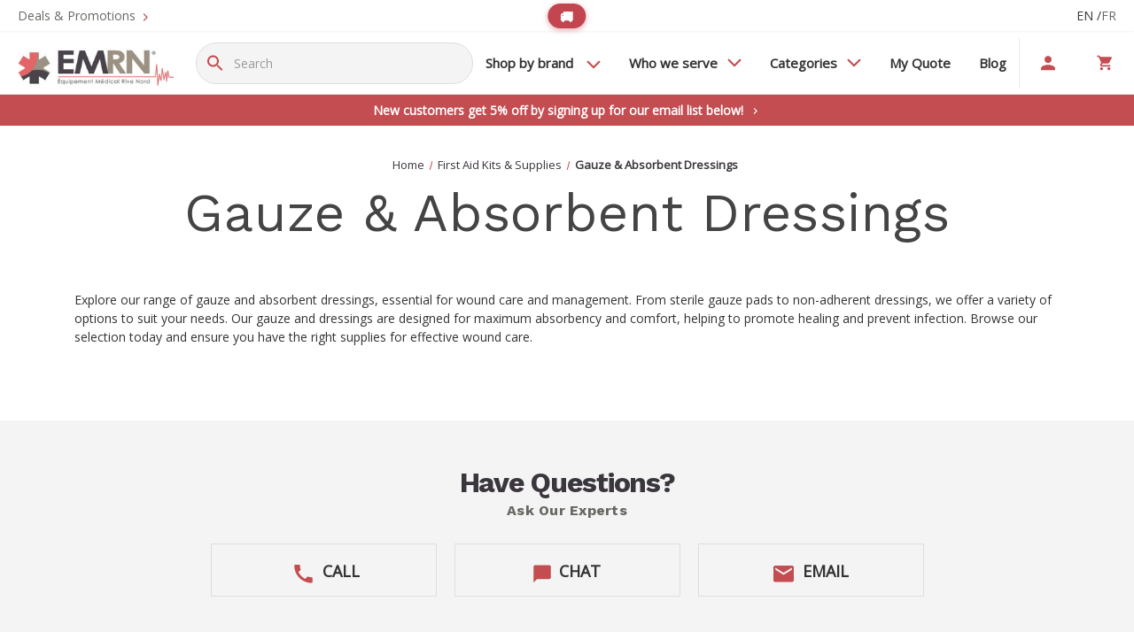

--- FILE ---
content_type: text/css; charset=UTF-8
request_url: https://cdn11.bigcommerce.com/s-rntzxs90f5/stencil/5bbf51d0-edba-013b-83d1-3e275aaf972b/e/fe486550-ca48-013e-c3c3-2258268df3cf/css/theme-e2d17f90-cc96-013e-454b-06e85acb73f2.css
body_size: 48836
content:
@charset "UTF-8";[contenteditable=true]:focus,[href]:focus,[tabindex]:not([tabindex="-1"]):focus,button:focus,details:focus,input:focus,select:focus,textarea:focus{outline:2px solid #0f7fff!important;outline-offset:1px!important}input:focus+label{outline:2px solid #0f7fff!important;outline-offset:1px!important}meta.foundation-version{font-family:"/5.5.3/"}meta.foundation-mq-small{font-family:"/only screen/";width:0}meta.foundation-mq-small-only{font-family:"/only screen and (max-width: 551px)/";width:0}meta.foundation-mq-medium{font-family:"/only screen and (min-width:551px)/";width:551px}meta.foundation-mq-medium-only{font-family:"/only screen and (min-width:551px) and (max-width:801px)/";width:551px}meta.foundation-mq-large{font-family:"/only screen and (min-width:801px)/";width:801px}meta.foundation-mq-large-only{font-family:"/only screen and (min-width:801px) and (max-width:1261px)/";width:801px}meta.foundation-mq-xlarge{font-family:"/only screen and (min-width:1261px)/";width:1261px}meta.foundation-mq-xlarge-only{font-family:"/only screen and (min-width:1261px) and (max-width:1681px)/";width:1261px}meta.foundation-mq-xxlarge{font-family:"/only screen and (min-width:1681px)/";width:1681px}meta.foundation-data-attribute-namespace{font-family:false}.u-block{display:block!important}.u-inlineBlock{display:inline-block!important;max-width:100%!important}.u-hidden{display:none!important}.u-hiddenVisually{border:0!important;clip:rect(1px,1px,1px,1px)!important;height:1px!important;overflow:hidden!important;padding:0!important;position:absolute!important;width:1px!important}.is-srOnly{border:0!important;clip:rect(1px,1px,1px,1px)!important;height:1px!important;overflow:hidden!important;padding:0!important;position:absolute!important;width:1px!important}.u-textAlignCenter{text-align:center!important}.u-textAlignLeft{text-align:left!important}.u-textAlignRight{text-align:right!important}.u-textBreak{word-wrap:break-word!important}.u-textInheritColor{color:inherit!important}.u-textKern{text-rendering:optimizeLegibility!important;-webkit-font-feature-settings:"kern" 1!important;font-feature-settings:"kern" 1!important;-webkit-font-kerning:normal!important;font-kerning:normal!important}.u-textLead{line-height:1.6!important;font-size:1.1em!important}.u-textNoWrap{white-space:nowrap!important}.u-textTruncate{max-width:100%!important;overflow:hidden!important;text-overflow:ellipsis!important;white-space:nowrap!important;word-wrap:normal!important}.u-fontSmoothing{-moz-osx-font-smoothing:grayscale!important;-webkit-font-smoothing:antialiased!important}/*! normalize.css v3.0.3 | MIT License | github.com/necolas/normalize.css */html{font-family:sans-serif;-ms-text-size-adjust:100%;-webkit-text-size-adjust:100%}body{margin:0}article,aside,details,figcaption,figure,footer,header,hgroup,main,menu,nav,section,summary{display:block}audio,canvas,progress,video{display:inline-block;vertical-align:baseline}audio:not([controls]){display:none;height:0}[hidden],template{display:none}a{background-color:transparent}a:active,a:hover{outline:0}abbr[title]{border-bottom:1px dotted}b,strong{font-weight:700}dfn{font-style:italic}h1{font-size:2em;margin:.67em 0}mark{background:#ff0;color:#000}small{font-size:80%}sub,sup{font-size:75%;line-height:0;position:relative;vertical-align:baseline}sup{top:-.5em}sub{bottom:-.25em}img{border:0}svg:not(:root){overflow:hidden}figure{margin:1em 40px}hr{-webkit-box-sizing:content-box;box-sizing:content-box;height:0}pre{overflow:auto}code,kbd,pre,samp{font-family:monospace,monospace;font-size:1em}button,input,optgroup,select,textarea{color:inherit;font:inherit;margin:0}button{overflow:visible}button,select{text-transform:none}button,html input[type=button],input[type=reset],input[type=submit]{-webkit-appearance:button;cursor:pointer}button[disabled],html input[disabled]{cursor:default}button::-moz-focus-inner,input::-moz-focus-inner{border:0;padding:0}input{line-height:normal}input[type=checkbox],input[type=radio]{-webkit-box-sizing:border-box;box-sizing:border-box;padding:0}input[type=number]::-webkit-inner-spin-button,input[type=number]::-webkit-outer-spin-button{height:auto}input[type=search]{-webkit-appearance:textfield;-webkit-box-sizing:content-box;box-sizing:content-box}input[type=search]::-webkit-search-cancel-button,input[type=search]::-webkit-search-decoration{-webkit-appearance:none}fieldset{border:1px solid silver;margin:0 2px;padding:.35em .625em .75em}legend{border:0;padding:0}textarea{overflow:auto}optgroup{font-weight:700}table{border-collapse:collapse;border-spacing:0}td,th{padding:0}*,:after,:before{-webkit-box-sizing:border-box;box-sizing:border-box}body,html{height:100%}body{background:#fff;color:#333;cursor:auto;margin:0;padding:0;position:relative}body{-moz-osx-font-smoothing:grayscale;-webkit-font-smoothing:antialiased}a:hover{cursor:pointer}figure{margin:0 0 1.5rem}img{display:inline-block;height:auto;max-width:100%;vertical-align:middle}img{-ms-interpolation-mode:bicubic}button{background:0 0;border:0}button:active,button:focus{-webkit-box-shadow:none;box-shadow:none;outline:0}textarea{height:auto;min-height:50px}select{width:100%}blockquote,dd,div,dl,dt,form,h1,h2,h3,h4,h5,h6,li,ol,p,pre,td,th,ul{margin:0;padding:0}html{font-size:14px}@media (min-width:551px){html{font-size:14px}}@media (min-width:801px){html{font-size:14px}}@media (min-width:1261px){html{font-size:14px}}body{font-family:"Open Sans",Arial,Helvetica,sans-serif;font-weight:400;line-height:1.5}a{color:#333;line-height:inherit;text-decoration:underline}a:focus,a:hover{color:#757575}p{margin-bottom:1.5rem}h1,h2,h3,h4,h5,h6{color:#444;font-family:"Work Sans",Arial,Helvetica,sans-serif;font-weight:400;letter-spacing:.25px;margin-bottom:.78571rem}h1 small,h2 small,h3 small,h4 small,h5 small,h6 small{color:#fff;font-size:60%;line-height:0}h1{font-size:28px}h2{font-size:25px}h3{font-size:22px}h4{font-size:20px}h5{font-size:15px}h6{font-size:13px}.subheader{font-weight:400;line-height:24px;margin-bottom:.78571rem}hr{border:solid #e5e5e5;border-width:1px 0 0;clear:both;height:0;margin:2rem 0 1.92857rem}em,i{font-style:italic;line-height:inherit}b,strong{font-weight:700;line-height:inherit}small{font-size:60%;line-height:inherit}dl,ol,ul{list-style-position:outside;margin-bottom:1.5rem}ol ol,ol ul,ul ol,ul ul{margin-left:1.2rem;margin-bottom:0}ul{margin-left:1.15rem}ol{margin-left:1.15rem}dl dt{font-weight:700;margin-bottom:.35714rem}dl dd{margin-bottom:1.5rem}abbr,acronym{border-bottom:1px dotted #ccc;color:#333;cursor:help;font-size:90%;text-transform:uppercase}abbr{text-transform:none}blockquote,blockquote p{font-size:22px;line-height:29px}cite{color:#999;display:block;font-size:1rem}.icon{height:1.14286rem;width:1.14286rem;display:inline-block;vertical-align:middle}.icon svg{display:inline-block;fill:#757575;height:100%;vertical-align:top;width:100%}.inlineList{list-style:none;margin-top:0;margin-bottom:1.21429rem;margin-left:-1.57143rem;margin-right:0;overflow:hidden;padding:0}.inlineList>li{display:block;float:left;list-style:none;margin-left:1.57143rem}.inlineList>li>*{display:block}.table{border:solid 1px #e5e5e5;margin-bottom:2rem;table-layout:auto;width:100%}.table thead{background:#e5e5e5}.table thead tr td,.table thead tr th{font-size:1rem;font-weight:700;padding:.78571rem 1.5rem}.table tr td,.table tr th{padding:.78571rem 1.5rem;text-align:left}.table tbody tr td,.table tbody tr th,.table tfoot tr td,.table tfoot tr th,.table thead tr th,.table tr td{display:table-cell}.table td.table-cell--numericData,.table th.table-header--numericData{text-align:right}.table-thead{border:1px solid #e5e5e5}.table-tfoot{border:1px solid #e5e5e5}.table-tbody tr{border-bottom:1px solid #e5e5e5}.table-tbody tr:last-child{border-bottom:0}.button{-webkit-appearance:none;-moz-appearance:none;border-radius:0;border-style:solid;border-width:1px;cursor:pointer;font-family:"Work Sans",Arial,Helvetica,sans-serif;font-weight:400;line-height:normal;margin:0 0 1rem;position:relative;text-align:center;text-decoration:none;display:inline-block;background-color:transparent;border-color:#757575;color:#666;font-size:1rem;padding:.85714rem 2.28571rem;border-radius:4px;outline:0;vertical-align:middle}.button.active,.button.is-active,.button:focus,.button:hover{background-color:transparent;border-color:#474747;color:#333}.button:active{background-color:transparent;border:1px solid #757575;color:#3b363e}.button.active,.button.is-active,.button:focus{outline:0}@media (min-width:481px){.button+.button{margin-left:.78571rem}}.button--primary{background-color:#c34d50;border-color:#c34d50;color:#fff}.button--primary.active,.button--primary.is-active,.button--primary:focus,.button--primary:hover{background-color:#9e4042;border-color:#9e4042;color:#fff}.button--primary:active{background-color:#fff;border:1px solid #fff;color:#d14343}.button[disabled]{background-color:#ccc;border-color:rgba(0,0,255,0);color:#fff;cursor:default}.button--large{font-size:15px}.button--small{font-size:13px;padding:.57143rem 1.5rem}.button--slab{display:block;width:100%}.button+.button--slab{margin-left:0}.button--icon{font-size:1rem;padding:.78571rem .78571rem}.button--icon svg{fill:#c34d50}.buttonGroup{display:inline-block}.buttonGroup>.button{border-radius:0;border-right-width:0;float:left;margin-left:0}.buttonGroup>.button:first-child{border-bottom-left-radius:4px;border-top-left-radius:4px}.buttonGroup>.button:last-child{border-bottom-right-radius:4px;border-right-width:1px;border-top-right-radius:4px}.dropdown-menu{display:none;left:-9999px;list-style:none;margin-left:0;position:absolute;background:#e5e5e5;font-size:1rem;height:auto;width:100%;z-index:89;max-width:200px}.dropdown-menu.open{display:block}.dropdown-menu>:first-child{margin-top:0}.dropdown-menu>:last-child{margin-bottom:0}.dropdown-menu--content{display:none;left:-9999px;list-style:none;margin-left:0;position:absolute;background:#e5e5e5;font-size:1rem;height:auto;padding:.78571rem;width:100%;z-index:89;max-width:200px}.dropdown-menu--content.open{display:block}.dropdown-menu--content>:first-child{margin-top:0}.dropdown-menu--content>:last-child{margin-bottom:0}.dropdown-menu-item{cursor:pointer;font-size:1rem;line-height:1.5;margin:0;padding:.35714rem .71429rem}.dropdown-menu-item a{display:block;padding:.35714rem}.dropdown-menu-item a{margin:-.35714rem}.form{margin:0 0 1.5rem}.form-fieldset{border-width:0;margin:0;padding:0}.form-legend{background:0 0;border:solid #999;border-width:0 0 1px;display:block;line-height:32px;margin-bottom:.78571rem;padding:0;width:100%}.form-label{color:#666;cursor:pointer;display:block;font-size:1rem;line-height:1.5;margin-bottom:.5rem}.form-label small{color:#fff;font-size:.71429rem;text-transform:uppercase;vertical-align:bottom}.form-input{-webkit-appearance:none;-moz-appearance:none;appearance:none;background-color:#fff;border-color:#8f8f8f;border-style:solid;border-width:1px;border-radius:4px;color:#666;display:block;font-family:inherit;font-size:1rem;-moz-osx-font-smoothing:grayscale;-webkit-font-smoothing:antialiased;font-smoothing:antialiased;height:3rem;margin:0;padding:.75rem 1rem;-webkit-transition:border-color .1s ease-out;transition:border-color .1s ease-out;width:100%}.form-input:disabled{background-color:#fff;color:#999;cursor:not-allowed}.form-input[readonly]{background-color:#e5e5e5;border-color:#999;color:#757575;cursor:text}.form-input:focus{border-color:#474747;outline:0}.form-input[rows]{height:auto}.form-input[type=search]{-webkit-box-sizing:border-box;box-sizing:border-box}.form-input::-webkit-input-placeholder{color:#999}.form-input::-ms-clear{height:0;width:0}.form-input::-moz-placeholder{color:#999}.form-input:-ms-input-placeholder{color:#999}.form-select{-webkit-appearance:none!important;-moz-appearance:none!important;background-color:#757575;border-radius:0;background-image:url("[data-uri]");background-position:100% center;background-repeat:no-repeat;border-style:solid;border-width:1px;border-color:#8f8f8f;color:#666;font-family:inherit;font-size:1rem;line-height:normal;padding:.75rem;border-radius:0;cursor:pointer;height:3rem;margin:0;outline:0}.form-select::-ms-expand{display:none}.form-select.radius{border-radius:4px}.form-select:focus{border-color:#474747}.form-select:disabled{background-color:#fff;cursor:not-allowed}.form-select:focus{border-color:#474747}.form-body{background-color:#fff;border:1px solid #999;-webkit-box-shadow:0 1px 2px rgba(255,255,255,.13);box-shadow:0 1px 2px rgba(255,255,255,.13);margin-bottom:1.5rem;max-width:none;padding:1.5rem}.form-row{margin:0 -.75rem;max-width:none;width:auto}.form-row:after,.form-row:before{content:" ";display:table}.form-row:after{clear:both}.form-row .form-field{padding-left:.75rem;padding-right:.75rem;width:100%;float:left;max-width:none}@media (min-width:551px){.form-row--half .form-field{width:50%}.form-row--third .form-field{width:33.33333%}.form-row--quarter .form-field{width:25%}}.form-field{display:block;margin:0 0 2rem;max-width:none}.form-field:after,.form-field:before{content:" ";display:table}.form-field:after{clear:both}.form-select[multiple]{height:auto}.form-select[multiple] option{padding:5px}.form-checkbox,.form-radio{border:0;clip:rect(1px,1px,1px,1px);height:1px;overflow:hidden;padding:0;position:absolute;width:1px}.form-checkbox+.form-label,.form-radio+.form-label{display:inline-block;font-size:1rem;font-weight:400;margin-bottom:.35714rem;padding-left:1.85714rem;position:relative;vertical-align:baseline;width:100%}.form-checkbox+.form-label::after,.form-checkbox+.form-label::before,.form-radio+.form-label::after,.form-radio+.form-label::before{content:"";display:block;position:absolute;-webkit-transition:all 50ms ease-out;transition:all 50ms ease-out}.form-checkbox+.form-label::before,.form-radio+.form-label::before{background-color:#fff;border:solid #c34d50;border-width:1px;height:1.14286rem;left:0;top:0;width:1.14286rem}.form-checkbox+.form-label::after,.form-radio+.form-label::after{height:1rem;left:1px;opacity:0;top:1px;-webkit-transform:scale(0);transform:scale(0);width:1rem}.form-checkbox:checked+.form-label::after,.form-radio:checked+.form-label::after{opacity:1;-webkit-transform:scale(1);transform:scale(1)}.form-checkbox[disabled]+.form-label,.form-radio[disabled]+.form-label{cursor:default}.form-checkbox[disabled]+.form-label::before,.form-radio[disabled]+.form-label::before{background-color:#fff}.form-checkbox+.form-label::before{border-radius:4px}.form-checkbox+.form-label::after{background-image:url("data:image/svg+xml;charset=utf8,%3Csvg xmlns='http://www.w3.org/2000/svg' width='24' height='24' viewBox='0 0 24 24'%3E%3Cpath d='M9 16.17L4.83 12l-1.42 1.41L9 19 21 7l-1.41-1.41z' fill='rgba(117, 117, 117, 0.999)' /%3E%3C/svg%3E");background-position:50%;background-repeat:no-repeat;background-size:100%;color:rgba(117,117,117,.999);content:"";font-size:1rem;line-height:1;text-align:center}.form-radio+.form-label::before{border-radius:50%}.form-radio+.form-label::after{background:rgba(117,117,117,.999);border:3px solid #fff;border-radius:1rem}.form-input.has-action{float:left;padding-right:2.85714rem}.form-input.has-action+.button--inputAction{background:0 0;border:0;border-radius:0 0 0 0;float:left;height:2.85714rem;margin:.07143rem 0 0 -2.92857rem;width:2.85714rem}.form-input.has-icon{float:left;padding-right:2.57143rem}.form-input.has-icon+.icon{height:3rem;margin-left:-2.57143rem;width:1.42857rem}.form-prefixPostfix{display:-webkit-box;display:-ms-flexbox;display:flex;-webkit-box-orient:horizontal;-webkit-box-direction:normal;-ms-flex-direction:row;flex-direction:row;-ms-flex-wrap:nowrap;flex-wrap:nowrap}.form-prefixPostfix .form-input{-webkit-box-flex:1;-ms-flex:1;flex:1}.form-prefixPostfix .button{height:3rem}.form-prefixPostfix-input{border-radius:0 0 0 0}.form-prefixPostfix-label{background-color:#fff;border:solid #999;border-width:1px;-webkit-box-flex:1;-ms-flex:1;flex:1;font-weight:300;height:3rem;line-height:normal;max-width:6.42857rem;padding:.75rem;text-align:center}.form-prefixPostfix-label--prefix{border-radius:0 0 0 0;border-width:1px 0 1px 1px}.form-prefixPostfix-label--prefix+.form-input{border-radius:0 0 0 0}.form-prefixPostfix-label--postfix{border-radius:0 0 0 0;border-width:1px 1px 1px 0}.form-prefixPostfix-button--prefix{margin:0 .75rem 0 0}.form-prefixPostfix-button--postfix{margin:0 0 0 .75rem}.switch-checkbox{border:0;clip:rect(1px,1px,1px,1px);height:1px;overflow:hidden;padding:0;position:absolute;width:1px}.switch-checkbox:focus+.switch-toggle{border-color:#c34d50;-webkit-box-shadow:0 0 4px rgba(195,77,80,.4);box-shadow:0 0 4px rgba(195,77,80,.4)}.switch-toggle{background-color:#757575;border:1px solid #757575;border-radius:2rem;cursor:pointer;display:inline-block;height:2rem;position:relative;-webkit-transition:all .1s ease-out;transition:all .1s ease-out;vertical-align:middle;width:4.28571rem}.switch--important .switch-toggle{background-color:#f29508;border-color:#f29508}.switch--checked .switch-toggle{background-color:#008a06;border-color:#008a06}.switch--disabled .switch-toggle{background-color:#e5e5e5;border-color:#999;cursor:default}.switch-toggle::before{background:#fff;border-radius:1.4286rem;-webkit-box-shadow:0 1px 1px rgba(0,0,0,.1);box-shadow:0 1px 1px rgba(0,0,0,.1);content:"";height:1.4286rem;left:.21427rem;position:absolute;top:.21427rem;-webkit-transition:all .1s ease-out;transition:all .1s ease-out;width:1.4286rem}.switch--checked .switch-toggle::before{left:2.49999rem}.switch-label{color:#fff;height:26px;line-height:1.92857;position:absolute;right:.42857rem;text-transform:uppercase;-webkit-transition:all .1s ease-out;transition:all .1s ease-out}.switch--checked .switch-label{font-weight:600;left:.42857rem;right:auto}.switch--disabled .switch-label{color:#757575}.switch-label--icon.icon{height:1.85714rem;width:1.85714rem}.switch-label--icon.icon svg{height:1.85714rem;width:1.85714rem;fill:white}.switch--disabled .switch-label--icon.icon svg{fill:#757575}.switch-description--off{color:#000;margin-right:5px}.switch--checked .switch-description--off{color:#757575}.switch-description--on{color:#757575;margin-left:5px}.switch--checked .switch-description--on{color:#000}.switch-ariaDescription{border:0;clip:rect(1px,1px,1px,1px);height:1px;overflow:hidden;padding:0;position:absolute;width:1px}.form-actions{background:0 0;border:0;text-align:center}@media (min-width:481px){.form-actions{text-align:left}}.form-actions>*{display:inline-block;margin-bottom:1rem;width:100%}@media (min-width:481px){.form-actions>*{vertical-align:baseline;width:auto}}@media (min-width:481px){.form-actions--fixed{background:#fff;border-top:1px solid #999;bottom:0;left:0;padding:1.5rem 2rem;position:fixed;right:0;text-align:right;z-index:20}}.form-input-indicator{height:1.57143rem;width:1.57143rem;float:left;margin:0 0 0 -2.14286rem;position:relative;top:.71429rem}.form-prefixPostfix .form-input-indicator{top:0}.form-input-indicator>svg{fill:#008a06}.form-field-errors{list-style:none;margin-left:0;margin-left:0;clear:both;margin-bottom:0;margin-top:.21429rem}.form-field-errors ol,.form-field-errors ul{list-style:none;margin-bottom:0}.form-inlineMessage{display:inline-block;line-height:24px;margin:.35714rem 0 -.5rem;width:100%}.form-field--error .form-input,.form-field--success .form-input,.form-field--warning .form-input{float:left}.form-field--success .form-checkbox+.form-label::before,.form-field--success .form-input,.form-field--success .form-prefixPostfix-label,.form-field--success .form-radio+.form-label::before,.form-field--success .form-select{border-color:#008a06}.form-field--success .form-field-error,.form-field--success .form-inlineMessage{color:#008a06}.form-field--success .form-input-indicator>svg{fill:#008a06}.form-field--error .form-checkbox+.form-label::before,.form-field--error .form-input,.form-field--error .form-prefixPostfix-label,.form-field--error .form-radio+.form-label::before,.form-field--error .form-select{border-color:#cc4749}.form-field--error .form-field-error,.form-field--error .form-inlineMessage{color:#cc4749}.form-field--error .form-input-indicator>svg{fill:#cc4749}.form-field--warning .form-checkbox+.form-label::before,.form-field--warning .form-input,.form-field--warning .form-prefixPostfix-label,.form-field--warning .form-radio+.form-label::before,.form-field--warning .form-select{border-color:#f29508}.form-field--warning .form-field-error,.form-field--warning .form-inlineMessage{color:#f29508}.form-field--warning .form-input-indicator>svg{fill:#f29508}.panel{position:relative}.panel-header{background-color:#e5e5e5;margin:0;padding:1.5rem 2rem 0}.panel-title{line-height:1.5;margin:0}.panel-body{margin-bottom:1.5rem;padding:1rem 2rem 1.5rem;background:#e5e5e5}.panel-body>:first-child{margin-top:0}.panel-body>:last-child{margin-bottom:0}.panel-body>:last-child{margin-bottom:0}.breadcrumbs{display:block;list-style:none;margin-left:0;overflow:hidden}.breadcrumb{color:#fff;float:left;font-size:13px;line-height:13px;margin:0;line-height:1.5}.breadcrumb a{color:#fff}.breadcrumb.current{color:#fff;cursor:default}.breadcrumb.current a{color:#fff;cursor:default}.breadcrumb.current:focus,.breadcrumb.current:focus a,.breadcrumb.current:hover,.breadcrumb.current:hover a{text-decoration:none}.breadcrumb.unavailable{color:#999}.breadcrumb.unavailable a{color:#999}.breadcrumb.unavailable a:focus,.breadcrumb.unavailable:focus,.breadcrumb.unavailable:hover,.breadcrumb.unavailable:hover a{color:#999;cursor:not-allowed;text-decoration:none}.breadcrumb:before{color:#fff;content:"/";margin:0;position:relative;top:1px}.breadcrumb:first-child:before{content:" ";margin:0}.breadcrumb::before{margin:0 .5rem}@media (min-width:481px){.breadcrumb::before{margin:0 .5rem}}.breadcrumb-label{cursor:pointer}.breadcrumb-label:hover{color:#fff;text-decoration:none}.breadcrumb.is-active>.breadcrumb-label{color:#fff;cursor:default}.breadcrumb.is-unavailable>.breadcrumb-label{color:#999;cursor:default}.tabs{border-bottom:1px solid #e5e5e5;margin:0}.tabs:after,.tabs:before{content:" ";display:table}.tabs:after{clear:both}.tab{border-bottom:#fff;display:block;list-style:none;margin:0;padding:0;position:relative}@media (min-width:551px){.tab{float:left}}.tab-title{color:#fff;display:block;font-size:15px;padding:.78571rem 1.57143rem}.tab-title:hover{color:#333}.tab.is-active .tab-title{color:#333;font-weight:700}@media (min-width:551px){.tabs--vertical{border-bottom:0;float:left;margin:0 0 1.5rem;max-width:20%;width:20%}}.tabs--vertical .tab{float:none}.tabs-contents{margin-bottom:1.5rem}.tabs-contents:after,.tabs-contents:before{content:" ";display:table}.tabs-contents:after{clear:both}@media (min-width:551px){.tabs-contents--vertical{float:left;max-width:80%;padding-left:1.5rem;width:80%}.tabs-contents--vertical>.tab-content{padding:0 1.5rem}}.tab-content{display:none;padding:1.5rem 0}.tab-content.is-active{display:block}.no-js .tab-content{display:block;float:none}.navBar:after,.navBar:before{content:" ";display:table}.navBar:after{clear:both}.navBar ol,.navBar ul{list-style:none;margin-left:0;margin:0;padding:0}.navBar ol ol,.navBar ol ul,.navBar ul ol,.navBar ul ul{list-style:none;margin-bottom:0}.navBar ol li,.navBar ul li{margin:0;padding:0}.navBar-section{float:left}.navBar-section:after,.navBar-section:before{content:" ";display:table}.navBar-section:after{clear:both}.navBar-section--alt{float:right;margin-left:1.5rem}.navBar-section+.navBar-section{margin-left:1.5rem}@media (min-width:551px){.navBar-item{float:left}}.navBar-action,.navBar-item{display:block}.navBar-action{color:#000;font-size:15px;padding:.78571rem}.navList:after,.navList:before{content:" ";display:table}.navList:after{clear:both}.navList ol,.navList ul{list-style:none;margin-left:0;margin:0;padding:0}.navList ol ol,.navList ol ul,.navList ul ol,.navList ul ul{list-style:none;margin-bottom:0}.navList ol li,.navList ul li{margin:0;padding:0}.navList-section:after,.navList-section:before{content:" ";display:table}.navList-section:after{clear:both}.navList-section--alt{float:right;margin-left:1.5rem}.navList-section+.navList-section{margin-top:1.5rem}.navList-action,.navList-item{display:block}.navList-action{color:#333;font-size:15px;padding:.21429rem 0}.pagination-list{display:block;margin-left:0}.pagination-list li{color:#fff;font-size:1rem;margin-left:.35714rem}.pagination-list li a,.pagination-list li button{border-radius:4px;-webkit-transition:background-color .3s ease-out;transition:background-color .3s ease-out;background:0 0;color:#fff;display:block;font-size:1em;font-weight:400;line-height:inherit;padding:.28571rem .5rem}.pagination-list li{display:block}li.pagination-item{cursor:pointer}li.pagination-item:first-child{margin-left:0}li.pagination-item a:hover{color:#333}li.pagination-item--current a,li.pagination-item--current button{color:#333;cursor:default}.alertBox{border-style:none;display:block;font-size:1rem;font-weight:400;margin-bottom:.78571rem;padding:.78571rem 1.14286rem .78571rem 1.14286rem;position:relative;-webkit-transition:opacity .3s ease-out;transition:opacity .3s ease-out;background-color:#e5e5e5;border-color:#e5e5e5;color:#fff}.alertBox .icon{height:1.42857rem;width:1.42857rem}.alertBox .button{margin:0 0 0 .78571rem}.alertBox--info{background-color:#666;border-color:#666;color:#333}.alertBox--info svg{fill:#dfdfdf}.alertBox--success{background-color:#d5ffd8;border-color:#d5ffd8;color:#fff}.alertBox--success svg{fill:#008a06}.alertBox--warning{background-color:#fffdea;border-color:#fffdea;color:#fff}.alertBox--warning svg{fill:#f29508}.alertBox--error{background-color:#fdd;border-color:#fdd;color:#fff}.alertBox--error svg{fill:#cc4749}.alertBox-column{display:table-cell;text-align:center;vertical-align:middle}.alertBox-icon{padding-right:1.14286rem}.alertBox-message{margin:0;text-align:left;width:100%}.alertBox-heading{margin:0}.alertBox-close{cursor:pointer;padding-left:1.14286rem}.alertBox-close .icon{height:1.42857rem;width:1.42857rem}.alertBox-close svg{fill:#999999}.accordion{margin-bottom:0;border:#e5e5e5 solid;border-width:1px;-webkit-box-shadow:0 1px 2px rgba(255,255,255,.13);box-shadow:0 1px 2px rgba(255,255,255,.13);margin:0 0 1.5rem}.accordion:after,.accordion:before{content:" ";display:table}.accordion:after{clear:both}.accordion-navigation{display:block;margin-bottom:0!important;border:#e5e5e5 solid;border-width:1px 0;cursor:pointer}.accordion-navigation.is-open>a{background:#fff;color:#000}.accordion-navigation>a{background:#fff;color:#333;padding:1.85714rem;display:block;font-family:"Open Sans",Arial,Helvetica,sans-serif;font-size:1rem}.accordion-navigation>a:hover{background:#e5e5e5}.accordion-navigation .accordion-title{padding:1.5rem 1.85714rem}.accordion-title{font-weight:700;line-height:24px}.accordion-content{display:none;padding:2rem;border:#e5e5e5 solid;border-width:0 0 1px}.accordion-content.is-open{display:block}.accordion-navigation--success .accordion-title,.accordion-navigation--success.is-open>a{color:#008a06}.accordion-navigation--error .accordion-title,.accordion-navigation--error.is-open>a{color:#cc4749}.accordion-navigation--warning .accordion-title,.accordion-navigation--warning.is-open>a{color:#f29508}body.has-activeModal{overflow:hidden}.modal-background{background:#000;background:rgba(51,51,51,.95);bottom:0;display:none;left:0;position:fixed;right:0;top:0;z-index:1004;left:0}.has-activeModal .modal-background{display:block}.modal{border-radius:0;display:none;position:absolute;top:0;visibility:hidden;width:100%;z-index:1005;left:0;background-color:#fff;padding:2.25rem 2.25rem;border:solid 0 #e5e5e5;-webkit-box-shadow:none;box-shadow:none;max-height:80%;overflow:auto;position:fixed}@media only screen and (max-width:551px){.modal{min-height:100vh}}.modal .column,.modal .columns{min-width:0}.modal>:first-child{margin-top:0}.modal>:last-child{margin-bottom:0}@media only screen and (min-width:551px){.modal{left:0;margin:0 auto;max-width:80%;right:0;width:900px}}@media only screen and (min-width:551px){.modal{top:50%!important}}@media (min-width:551px){.modal{-webkit-transform:translateY(-50%);transform:translateY(-50%)}}.modal--large{max-height:90%;width:1280px}.modal--small{width:500px}.modal-header{border-bottom:1px solid #e5e5e5;padding:1rem 0;position:relative}.modal-header-title{margin:0}.modal-body{padding:3rem 0}.modal-body>:last-child{margin-bottom:0}.modal-footer{border-top:1px solid #e5e5e5;padding:.78571rem 1.5rem;text-align:center}@media (min-width:481px){.modal-footer{text-align:right}}.modal-footer .button{display:block}@media (min-width:481px){.modal-footer .button{display:inline-block;margin-bottom:0}}.modal-footer-link{display:inline-block;font-size:15px;margin:0 0 .78571rem}@media (min-width:481px){.modal-footer-link{display:inline;margin:1.5rem}}.modal-close{color:#666;cursor:pointer;font-size:25px;font-weight:400;line-height:1;position:absolute;top:1.05rem;right:.75rem;-webkit-transform:translateY(none);transform:translateY(none)}.modal-close .icon{height:1.42857rem;width:1.42857rem}@media print{.modal{background:#fff!important;display:none}}.loadingNotification{left:50%;position:fixed;text-align:center;top:3rem;-webkit-transform:translateX(-50%);transform:translateX(-50%);-webkit-transform-style:preserve-3d;transform-style:preserve-3d;-webkit-transition:all .2s ease-out;transition:all .2s ease-out;z-index:500}.loadingNotification.ng-hide-add-active,.loadingNotification.ng-hide-remove{opacity:0;top:3.6rem;-webkit-transform:scale(.9) translateX(-50%);transform:scale(.9) translateX(-50%)}.loadingNotification.ng-hide-remove-active{opacity:1;top:3rem;-webkit-transform:scale(1) translateX(-50%);transform:scale(1) translateX(-50%)}.loadingNotification-label{background:#666;border-radius:4px;color:#fff;display:inline-block;font-size:15px;padding:.35714rem .78571rem}.loadingOverlay-container{min-height:120px;position:relative}.loadingOverlay{background:rgba(51,51,51,.9);bottom:0;height:100%;left:0;opacity:1;position:absolute;right:0;top:0;-webkit-transition:all 250ms ease-out;transition:all 250ms ease-out;width:100%}.loadingOverlay::before{height:2.85714rem;width:2.85714rem;border-radius:2.85714rem;border:solid 2px;border-color:#fff #fff #999 #999;content:"";display:block;left:0;margin:0 auto;position:absolute;right:0;top:50%;-webkit-transform:translateY(-50%) rotate(0);transform:translateY(-50%) rotate(0);-webkit-transform-style:preserve-3d;transform-style:preserve-3d;-webkit-animation:spin .5s infinite cubic-bezier(.69,.31,.56,.83);animation:spin .5s infinite cubic-bezier(.69,.31,.56,.83)}.loadingOverlay.ng-enter,.loadingOverlay.ng-leave.ng-leave-active{opacity:0}.loadingOverlay.ng-enter.ng-enter-active,.loadingOverlay.ng-leave{opacity:1}@-webkit-keyframes spin{0%{-webkit-transform:translateY(-50%) rotate(0);transform:translateY(-50%) rotate(0)}100%{-webkit-transform:translateY(-50%) rotate(360deg);transform:translateY(-50%) rotate(360deg)}}@keyframes spin{0%{-webkit-transform:translateY(-50%) rotate(0);transform:translateY(-50%) rotate(0)}100%{-webkit-transform:translateY(-50%) rotate(360deg);transform:translateY(-50%) rotate(360deg)}}.actionBar{margin:1.5rem 0}.actionBar:after,.actionBar:before{content:" ";display:table}.actionBar:after{clear:both}.actionBar .button{margin-bottom:0}.actionBar .buttonGroup{vertical-align:middle}.actionBar-link{display:block;padding:.78571rem 0}.actionBar-section:after,.actionBar-section:before{content:" ";display:table}.actionBar-section:after{clear:both}@media (min-width:551px){.actionBar-section{float:left}.actionBar-section .form-label{display:inline-block;margin:0 .35714rem 0 0}.actionBar-section .form-input,.actionBar-section .form-select{display:inline-block;width:14.28571rem}}@media (min-width:551px){.actionBar-section--alt{float:right}}.actionBar-item{margin-bottom:1.5rem}@media (min-width:551px){.actionBar-item{display:inline-block;margin-bottom:0;margin-right:1.5rem;vertical-align:middle}.actionBar-item:last-child{margin-right:0}}.card{background-color:transparent;margin-bottom:3rem;padding:0 0}.card-figure{background-color:#fff;margin-bottom:0;padding:0 0;position:relative}.card-image{border:1px solid #999;width:100%}.card-figcaption{bottom:0;height:100%;left:0;opacity:0;position:absolute;right:0;text-align:center;top:0}.card-figcaption:hover{opacity:1}.card-figcaption-action{display:block;height:100%}.card-figcaption-body{position:relative;top:50%;-webkit-transform:translateY(-50%);transform:translateY(-50%);-webkit-transform-style:preserve-3d;transform-style:preserve-3d}.card-figcaption-body>:first-child{margin-top:0}.card-figcaption-body>:last-child{margin-bottom:0}.card-figcaption-body .card-text{color:#fff}.card-figcaption-button{background-color:rgba(255,255,255,.9);color:#333}.card-figcaption-button:hover{background-color:#fff;color:#333}.card-body{padding:.78571rem 0 0}.card-body>:first-child{margin-top:0}.card-body>:last-child{margin-bottom:0}.card-body .card-text{color:#fff}.card-surTitle{float:right;margin-left:1.5rem;max-width:40%;text-align:right}.card-footer{background-color:transparent;margin:0}.card-footer:after,.card-footer:before{content:" ";display:table}.card-footer:after{clear:both}.card-button{margin-bottom:0}.aria-description--hidden{height:1px;left:0;margin-left:-10000px;overflow:hidden;position:absolute;top:0;width:1px}.slick-slider{position:relative;display:block;-webkit-box-sizing:border-box;box-sizing:border-box;-webkit-touch-callout:none;-webkit-user-select:none;-moz-user-select:none;-ms-user-select:none;user-select:none;-ms-touch-action:pan-y;touch-action:pan-y;-webkit-tap-highlight-color:transparent}.slick-list{position:relative;overflow:hidden;display:block;margin:0;padding:0}.slick-list:focus{outline:0}.slick-list.dragging{cursor:pointer;cursor:hand}.slick-slider .slick-list,.slick-slider .slick-track{-webkit-transform:translate3d(0,0,0);transform:translate3d(0,0,0)}.slick-track{position:relative;left:0;top:0;display:block;margin-left:auto;margin-right:auto}.slick-track:after,.slick-track:before{content:"";display:table}.slick-track:after{clear:both}.slick-loading .slick-track{visibility:hidden}.slick-slide{float:left;height:100%;min-height:1px;display:none}[dir=rtl] .slick-slide{float:right}.slick-slide img{display:block}.slick-slide.slick-loading img{display:none}.slick-slide.dragging img{pointer-events:none}.slick-initialized .slick-slide{display:block}.slick-loading .slick-slide{visibility:hidden}.slick-vertical .slick-slide{display:block;height:auto;border:1px solid transparent}.slick-arrow.slick-hidden{display:none}.slick-loading .slick-list{background:#fff center center no-repeat}.slick-next,.slick-prev{position:absolute;display:block;height:20px;width:20px;line-height:0;font-size:0px;cursor:pointer;background:0 0;color:transparent;top:50%;-webkit-transform:translate(0,-50%);transform:translate(0,-50%);padding:0;border:none;outline:0}.slick-next:focus,.slick-next:hover,.slick-prev:focus,.slick-prev:hover{outline:0;background:0 0;color:transparent}.slick-next:focus:before,.slick-next:hover:before,.slick-prev:focus:before,.slick-prev:hover:before{opacity:.8}.slick-next.slick-disabled:before,.slick-prev.slick-disabled:before{opacity:.6}.slick-next:before,.slick-prev:before{font-family:inherit;font-size:20px;line-height:1;color:#8f8f8f;opacity:1;-webkit-font-smoothing:antialiased;-moz-osx-font-smoothing:grayscale}.slick-prev{left:-25px}[dir=rtl] .slick-prev{left:auto;right:-25px}.slick-prev:before{content:""}[dir=rtl] .slick-prev:before{content:""}.slick-next{right:-25px}[dir=rtl] .slick-next{left:-25px;right:auto}.slick-next:before{content:""}[dir=rtl] .slick-next:before{content:""}.slick-dotted.slick-slider{margin-bottom:30px}.slick-dots{position:absolute;bottom:-25px;list-style:none;display:block;text-align:center;padding:0;margin:0;width:100%}.slick-dots li{position:relative;display:inline-block;height:20px;width:20px;margin:0 5px;padding:0;cursor:pointer}.slick-dots li button{border:0;background:0 0;display:block;height:20px;width:20px;outline:0;line-height:0;font-size:0px;color:transparent;padding:5px;cursor:pointer}.slick-dots li button:focus,.slick-dots li button:hover{outline:0}.slick-dots li button:focus:before,.slick-dots li button:hover:before{opacity:.8}.slick-dots li button:before{position:absolute;top:0;left:0;content:"";width:20px;height:20px;font-family:inherit;font-size:60px;line-height:20px;text-align:center;color:#333;opacity:.6;-webkit-font-smoothing:antialiased;-moz-osx-font-smoothing:grayscale}.slick-dots li.slick-active button:before{color:#757575;opacity:1}.slick-next,.slick-prev{background-color:#fff;background-color:rgba(255,255,255,.9);border:1px solid #fff;height:4.35714rem;margin-top:-1.07143rem;padding:.71429rem;width:2.85714rem;z-index:1}.slick-next::before,.slick-prev::before{background-position:50%;background-repeat:no-repeat;background-size:100%;display:block;height:2.92857rem;width:1.42857rem}.slick-next:focus,.slick-next:hover,.slick-prev:focus,.slick-prev:hover{background-color:#fff;background-color:rgba(255,255,255,.9);background-position:50%;background-repeat:no-repeat;background-size:100%}.slick-next{right:-5px}@media (min-width:1261px){.slick-next{right:-3.35714rem}}.slick-next::before{background-image:url("data:image/svg+xml;charset=utf8,%3Csvg xmlns='http://www.w3.org/2000/svg' width='24' height='42' viewBox='0 0 24 42'%3E%3Cpath d='M1.45679 1.00746147l21 20.02482143L1.50885 41.0074615' stroke='%238f8f8f' stroke-width='2' stroke-linecap='round' stroke-linejoin='round' fill='none' fill-rule='evenodd' /%3E%3C/svg%3E")}.slick-next:hover::before{background-image:url("data:image/svg+xml;charset=utf8,%3Csvg xmlns='http://www.w3.org/2000/svg' width='24' height='42' viewBox='0 0 24 42'%3E%3Cpath d='M1.45679 1.00746147l21 20.02482143L1.50885 41.0074615' stroke='%23474747' stroke-width='2' stroke-linecap='round' stroke-linejoin='round' fill='none' fill-rule='evenodd' /%3E%3C/svg%3E")}.slick-prev{left:-5px}@media (min-width:1261px){.slick-prev{left:-3.35714rem}}.slick-prev::before{background-image:url("data:image/svg+xml;charset=utf8,%3Csvg xmlns='http://www.w3.org/2000/svg' width='24' height='42' viewBox='0 0 24 42'%3E%3Cpath d='M22.4572074 1.00746147l-21 20.02482143 20.9479397 19.9751786' stroke='%238f8f8f' stroke-width='2' stroke-linecap='round' stroke-linejoin='round' fill='none' fill-rule='evenodd' /%3E%3C/svg%3E")}.slick-prev:hover::before{background-image:url("data:image/svg+xml;charset=utf8,%3Csvg xmlns='http://www.w3.org/2000/svg' width='24' height='42' viewBox='0 0 24 42'%3E%3Cpath d='M22.4572074 1.00746147l-21 20.02482143 20.9479397 19.9751786' stroke='%23474747' stroke-width='2' stroke-linecap='round' stroke-linejoin='round' fill='none' fill-rule='evenodd' /%3E%3C/svg%3E")}.slick-slide img{display:block;width:100%}.slick-dots{margin:0}.slick-dots li{height:2.28571rem;width:2.28571rem;margin:0;padding:.35714rem}.slick-dots li button,.slick-dots li button::before{height:1.07143rem;width:1.07143rem;border-radius:50%}.slick-dots li button{border:1px solid #333;display:inline-block;margin:0;padding:0;position:relative;text-align:center;vertical-align:middle}.slick-dots li button:hover::before{background:#333}.slick-dots li button::before{display:block;left:-1px;top:-1px;-webkit-transition:background .1s ease-out;transition:background .1s ease-out}.slick-dots li.slick-active button::before{background:#757575}.productView .slick-dots{position:relative}.slick-disabled{cursor:default;opacity:.1}.slick-track{-webkit-backface-visibility:hidden;backface-visibility:hidden;-webkit-perspective:1000px;perspective:1000px}div.slick-slider{min-width:100%;width:1px}.carousel-tooltip{display:none;height:1px;margin-top:10px;position:relative}.carousel-tooltip::before{border-color:transparent transparent #313440 transparent;border-style:solid;border-width:.71429rem;content:" ";position:absolute;right:0;top:50%}.carousel-tooltip::after{background-color:#313440;border-radius:.57143rem;color:#fff;content:attr(aria-label);cursor:default;font-size:1rem;padding:.28571rem .42857rem;position:absolute;right:0;top:100%;white-space:nowrap}.carousel-tooltip::after,.carousel-tooltip::before{display:none}.carousel-tooltip:focus::after,.carousel-tooltip:focus::before{display:block}@media (min-width:551px){.carousel-tooltip{display:block}}.carousel-tooltip::after{padding:15px 10px;top:10px}.slick-dots button:focus .carousel-tooltip::after,.slick-dots button:focus .carousel-tooltip::before,.slick-next:focus .carousel-tooltip::after,.slick-next:focus .carousel-tooltip::before,.slick-prev:focus .carousel-tooltip::after,.slick-prev:focus .carousel-tooltip::before{display:block}.slick-next .carousel-tooltip::before,.slick-prev .carousel-tooltip::before{top:-7px}.slick-prev .carousel-tooltip::before{right:-2px}.slick-prev .carousel-tooltip::after{left:-5px;right:auto}.slick-next .carousel-tooltip::after{right:-5px}.slick-dots button .carousel-tooltip{margin-top:25px}.slick-dots button .carousel-tooltip::after,.slick-dots button .carousel-tooltip::before{right:50%;-webkit-transform:translateX(50%);transform:translateX(50%)}.slick-dots button .carousel-tooltip::before{top:-7px}.carousel-play-pause-button{background-color:#fff;background-color:rgba(255,255,255,.9);border:1px solid #fff;bottom:.5rem;color:#8f8f8f;display:none;font-size:14px;font-weight:700;height:32px;left:15px;line-height:1.25;max-width:60px;min-width:60px;overflow:hidden;position:absolute;text-overflow:ellipsis;-webkit-transition:color .1s ease-out;transition:color .1s ease-out;white-space:nowrap;z-index:5}@media (min-width:551px){.carousel-play-pause-button{font-size:18px;max-width:150px}}@media (min-width:801px){.carousel-play-pause-button{bottom:1.5rem;left:25px}}.carousel-play-pause-button:hover{color:#474747}@media (min-width:375px){.carousel-play-pause-button{max-width:90px;min-width:80px}}body,html{height:auto}body{padding-top:0}@media (min-width:801px){body{padding-top:0}}figure{margin-bottom:2rem;margin-top:2rem}figure>figcaption{margin-bottom:-.5rem}figcaption{color:#999;margin-top:.78571rem}body{font-size:1rem;font-weight:400}h1,h2,h3,h4,h5,h6{font-weight:400;margin-top:2.28571rem}h5,h6{text-transform:uppercase}a{-webkit-transition:color .15s ease;transition:color .15s ease}cite{line-height:1.5;margin:.5rem 0 0}.page-heading{margin:0 0 3rem;text-align:center}h1{font-size:28px}h2{font-size:25px}h3{font-size:22px}h4{font-size:20px}h5{font-size:15px}h6{font-size:13px}.definitionList:after,.definitionList:before{content:" ";display:table}.definitionList:after{clear:both}.definitionList-key{color:#fff;float:left;font-weight:400;margin:0 .35714rem 0 0}.definitionList-value{margin:0}.form-select{-webkit-appearance:none;-moz-appearance:none;appearance:none;background-image:url("data:image/svg+xml;charset=utf8,%3Csvg xmlns='http://www.w3.org/2000/svg' width='24' height='24' viewBox='0 0 24 24'%3E%3Cpath d='M16.59 8.59L12 13.17 7.41 8.59 6 10l6 6 6-6z' fill='rgba(209, 67, 67, 0.999)' /%3E%3C/svg%3E");background-position:right .57143rem top .71429rem;border-radius:4px;padding:.75rem 3rem .75rem 1rem}.form-label small{float:right;margin-top:.35714rem}.form-label--inlineSmall small{color:#fff;float:none;font-size:inherit;font-weight:400;margin-left:.35714rem;text-transform:none}.table{margin-top:2rem}.table td+td{border-left:1px solid #e5e5e5}.table .table-alignCenter{text-align:center}.table .table-alignRight{text-align:right}.table-actions{margin:1.5rem;text-align:center}.table-actions .form{margin-bottom:0}.table-actions .button{display:block;margin-left:0;margin-right:0;width:100%}@media (min-width:551px){.table-actions .button{display:inline-block;margin-bottom:0;width:auto}}@media (min-width:551px){.table-actions .button+.button{margin-left:.35714rem}}.table--line{border-color:#e5e5e5;border-width:0 0 1px}.table--line .table-thead{background-color:#fff;border-color:#e5e5e5;border-width:0 0 1px}.table--line .table-thead tr th{padding-left:0;padding-right:0}@media (min-width:551px){.table--line .table-thead tr th{text-align:center}.table--line .table-thead tr th:first-child{text-align:left}.table--line .table-thead tr th:last-child{text-align:right}}.table--line .table-thead tr th+th{padding-left:1.5rem}.table--line tr{border-color:1px solid #e5e5e5}.table--line tr td{display:block;padding-left:0;padding-right:0}@media (min-width:551px){.table--line tr td{text-align:center}.table--line tr td:first-child{text-align:left}.table--line tr td:last-child{text-align:right}}.table--line tr td+td{padding-left:1.5rem}.table--line td+td{border-left:0}.dropdown{left:-9999px;outline:0;position:absolute}.dropdown-menu{z-index:5}.dropdown-menu.is-loading .loadingOverlay{background:0 0;padding:4.5rem 0;position:relative}.dropdown-menu.is-open{display:block}.dropdown-menu .button:focus{z-index:5}.dropdown-menu-item{text-align:left}.dropdown-menu-item:first-child>a{padding-top:.78571rem}.dropdown-menu-item:last-child>a{padding-bottom:1rem}.dropdown-menu-item>a{margin:0;padding:.28571rem 1.14286rem;text-decoration:none}.form-wishlist{position:relative}.dropdown-menu-button{width:100%}.dropdown-menu-button.is-open{border-bottom-left-radius:0;border-bottom-right-radius:0}.dropdown-menu-button .icon{float:right;margin-left:10px}.dropdown-menu-button:focus{z-index:10}#wishlist-dropdown.is-open{background:0 0;left:auto!important;max-width:none!important;width:100%!important}@media (min-width:551px){#wishlist-dropdown.is-open{padding-right:20px}}@media (min-width:801px){#wishlist-dropdown.is-open{padding-right:0}}@media (min-width:1261px){#wishlist-dropdown.is-open{padding-right:11px}}#wishlist-dropdown.is-open:focus{outline:0}#wishlist-dropdown.is-open [data-wishlist]{border-top:0;margin-bottom:0;width:100%}#wishlist-dropdown.is-open .button{background-color:#fff;border-top-left-radius:0;border-top-right-radius:0;width:100%}#wishlist-dropdown.is-open .button--has-items{font-weight:700}#wishlist-dropdown.is-open li:not(:last-child) .button{border-bottom:0;border-radius:0;border-top:0;margin-bottom:0}.modal{left:50%;margin:0;max-height:90%;max-width:95%;min-height:240px;outline:0;overflow:hidden;padding:0;top:50%!important;-webkit-transform:translate(-50%,-50%);transform:translate(-50%,-50%)}.modal .form-field{position:relative}@media (min-width:1261px){.modal--large{width:1280px}}.modal-header{padding-left:2.25rem;padding-right:3.03571rem}.modal-header-title{font-size:22px;text-align:center}@media (min-width:801px){.modal-header-title{font-size:25px}}.modal-close{height:2.28571rem;width:2.28571rem;color:#757575;font-size:26px;line-height:2.28571rem;padding:0;position:absolute;text-align:center;text-decoration:none;z-index:50}.modal-close::before{border-color:transparent transparent #313440 transparent;border-style:solid;border-width:.71429rem;content:" ";position:absolute;right:0;top:50%}.modal-close::after{background-color:#313440;border-radius:.57143rem;color:#fff;content:attr(title);cursor:default;font-size:1rem;padding:.28571rem .42857rem;position:absolute;right:0;top:100%;white-space:nowrap}.modal-close::after,.modal-close::before{display:none}.modal-close:focus::after,.modal-close:focus::before{display:block}@media (min-width:801px){.modal-close{font-size:32px}}.modal-close:hover{color:#999}.modal-close::before{right:50%;-webkit-transform:translateX(50%);transform:translateX(50%)}.modal-close::after{right:50%;-webkit-transform:translateX(.71429rem);transform:translateX(.71429rem)}.modal-body{overflow:auto;-webkit-overflow-scrolling:touch;padding:2.25rem 2.25rem}.modal--alert{background-color:#fff!important;border-radius:4px;font-family:"Open Sans",Arial,Helvetica,sans-serif;padding:40px 20px 20px;text-align:center}.modal--alert .alert-icon{border:.25em solid transparent;border-radius:50%;-webkit-box-sizing:content-box;box-sizing:content-box;cursor:default;display:-webkit-box;display:-ms-flexbox;display:flex;font-family:inherit;height:5em;-webkit-box-pack:center;-ms-flex-pack:center;justify-content:center;line-height:5em;margin:1.25em auto 1.875em;position:relative;-webkit-user-select:none;-moz-user-select:none;-ms-user-select:none;user-select:none;width:5em}.modal--alert .error-icon{-webkit-animation:animate-icon .5s;animation:animate-icon .5s;border-color:#f27474;color:#f27474}.modal--alert .error-icon .icon-content{-webkit-animation:animate-icon-content .5s;animation:animate-icon-content .5s;-webkit-box-flex:1;-ms-flex-positive:1;flex-grow:1;position:relative}.modal--alert .error-icon .icon-content .line{background-color:#f27474;border-radius:.125em;display:block;height:.3125em;position:absolute;top:2.3125em;width:2.9375em}.modal--alert .error-icon .icon-content .line-left{left:1.0625em;-webkit-transform:rotate(45deg);transform:rotate(45deg)}.modal--alert .error-icon .icon-content .line-right{right:1em;-webkit-transform:rotate(-45deg);transform:rotate(-45deg)}.modal--alert .warning-icon{-webkit-animation:animate-icon .5s;animation:animate-icon .5s;border-color:#facea8;color:#f8bb86}.modal--alert .warning-icon .icon-content{-webkit-box-align:center;-ms-flex-align:center;align-items:center;-webkit-animation:animate-icon-content .5s;animation:animate-icon-content .5s;display:-webkit-box;display:-ms-flexbox;display:flex;font-size:3.75em}.modal--alert .modal-content{color:#333;font-size:1.14286rem}.modal--alert .button-container{margin:25px 0 0}.modal--alert .button-container .confirm{background-color:#c34d50;border-color:#c34d50;color:#fff}.modal--alert .button-container .confirm:focus,.modal--alert .button-container .confirm:hover{background-color:#9e4042;border-color:#9e4042;color:#fff}.modal--alert .button-container .confirm:active{background-color:#fff;border-color:#fff;color:#d14343}.hide-content{opacity:0}@-webkit-keyframes animate-icon{0%{opacity:0;-webkit-transform:rotateX(100deg);transform:rotateX(100deg)}100%{opacity:1;-webkit-transform:rotateX(0);transform:rotateX(0)}}@keyframes animate-icon{0%{opacity:0;-webkit-transform:rotateX(100deg);transform:rotateX(100deg)}100%{opacity:1;-webkit-transform:rotateX(0);transform:rotateX(0)}}@-webkit-keyframes animate-icon-content{0%{margin-top:1.625em;opacity:0;-webkit-transform:scale(.4);transform:scale(.4)}50%{margin-top:1.625em;opacity:0;-webkit-transform:scale(.4);transform:scale(.4)}80%{margin-top:-.375em;-webkit-transform:scale(1.15);transform:scale(1.15)}100%{margin-top:0;opacity:1;-webkit-transform:scale(1);transform:scale(1)}}@keyframes animate-icon-content{0%{margin-top:1.625em;opacity:0;-webkit-transform:scale(.4);transform:scale(.4)}50%{margin-top:1.625em;opacity:0;-webkit-transform:scale(.4);transform:scale(.4)}80%{margin-top:-.375em;-webkit-transform:scale(1.15);transform:scale(1.15)}100%{margin-top:0;opacity:1;-webkit-transform:scale(1);transform:scale(1)}}ol.breadcrumbs{display:none;font-size:0;overflow:visible;text-align:center}@media (min-width:551px){ol.breadcrumbs{display:block}}.breadcrumb{display:inline-block;float:none;margin-right:.25rem}.breadcrumb.is-active>.breadcrumb-label{cursor:pointer;font-weight:700}.breadcrumb:not(:first-child)::before{border-right:.1em solid #c34d50;content:"";display:inline-block;height:.8em;margin:0 .25rem;-webkit-transform:rotate(15deg);transform:rotate(15deg)}.panel-title{font-size:20px}.panel--large .panel-body{margin-bottom:2rem;padding:2rem}.pagination-list{font-size:0;margin-bottom:1.5rem;text-align:center}.pagination-list:after,.pagination-list:before{content:" ";display:table}.pagination-list:after{clear:both}.pagination-list .pagination-item{display:inline-block}.pagination-item{border:1px solid transparent;line-height:1}.pagination-item .pagination-link{text-decoration:none;-webkit-transition:all .2s ease;transition:all .2s ease;color:#000}.pagination-item .pagination-link:hover{color:#fff}.pagination-item.pagination-item--current{border-color:#e5e5e5;border-radius:4px;margin:0 .35714rem 0 .78571rem}.pagination-item.pagination-item--next>a,.pagination-item.pagination-item--previous>a{color:#000}.pagination-item.pagination-item--next>a:hover,.pagination-item.pagination-item--previous>a:hover{color:#757575}.pagination-item.pagination-item--next>a:hover .icon>svg,.pagination-item.pagination-item--previous>a:hover .icon>svg{fill:#757575}.pagination-item--next .icon,.pagination-item--previous .icon{height:1.42857rem;margin-top:-.14286rem;width:1.42857rem}.pagination-item--previous{float:left}.pagination-item--previous .icon{margin-left:-.85714rem}.pagination-item--next{float:right}.pagination-item--next .icon{margin-right:-.85714rem}.pagination-list--small{position:relative}.pagination-list--small .pagination-item{color:#fff;cursor:inherit;line-height:1.5}.pagination-list--small .pagination-link{padding:0 .35714rem}.pagination-list--small .pagination-item--next,.pagination-list--small .pagination-item--previous{position:absolute;top:0}.pagination-list--small .pagination-item--previous{left:0}.pagination-list--small .pagination-item--next{right:0}.button{line-height:1rem;-webkit-transition:all .15s ease;transition:all .15s ease}.button+.button{margin-left:0}@media (min-width:801px){.button+.button{margin-left:.78571rem}}.button[disabled]{cursor:not-allowed}.button--icon svg{fill:#757575}.tab{border-top:1px solid #e5e5e5;float:none}@media (min-width:801px){.tab{border-top-color:#fff;float:left}}.tab.is-active{border-left-color:#fff;border-right-color:#fff}@media (min-width:551px){.tab.is-active{margin-bottom:-1px}}@media (min-width:801px){.tab.is-active{border:1px solid #e5e5e5;border-bottom:1px solid #fff}}.tab-title{padding:1.14286rem 0;text-align:center;text-decoration:none}@media (min-width:551px){.tab-title{text-align:left}}@media (min-width:801px){.tab-title{padding:.78571rem 1.5rem}}@media (min-width:1261px){.tab-title{padding:.78571rem 1.28571rem}}.tab-content.has-jsContent{display:block;height:0;overflow:hidden;padding:0;visibility:hidden}.tab-content.has-jsContent.is-active{height:auto;overflow:visible;padding:1.5rem 0;visibility:visible}@media (min-width:551px){.tab-content .productReview{width:50%}}@media (min-width:801px){.tab-content .productReview{width:33.33333%}}@media (min-width:1261px){.tab-content .productReview{width:50%}}.tab-content .productReviews{border-top:0}.accordion{border-radius:4px;-webkit-box-shadow:none;box-shadow:none}.accordion .navList{margin-bottom:0}.accordion-content{border:0}.accordion-content .form:only-child{margin-bottom:0}.accordion-title{color:#444;font-family:Montserrat,Arial,Helvetica,sans-serif;font-size:1.07143rem;margin:0}.accordion-navigation{-webkit-box-align:center;-ms-flex-align:center;align-items:center;display:-webkit-box;display:-ms-flexbox;display:flex;-webkit-box-orient:horizontal;-webkit-box-direction:normal;-ms-flex-direction:row;flex-direction:row;-webkit-box-pack:justify;-ms-flex-pack:justify;justify-content:space-between;padding-right:1rem;position:relative;text-decoration:none;width:100%}@media (min-width:801px){.accordion--navList{border:0}}@media (min-width:801px){.sidebarBlock+.accordion--navList{margin-top:2rem}}@media (min-width:801px){.accordion--navList .accordion-block{margin-top:2rem}}.accordion--navList .accordion-content{padding:1rem}@media (min-width:801px){.accordion--navList .accordion-content{padding:0}}@media (min-width:801px){.accordion--navList .accordion-navigation{background-position:right 0 top 50%;border:0;margin-bottom:.78571rem!important;padding:0}}.accordion--navList .accordion-title{font-weight:400;padding:1rem;text-decoration:none;text-transform:inherit}@media (min-width:801px){.accordion--navList .accordion-title{padding:0}}.accordion--navList .accordion-indicator{fill:#999999}.accordion-block:first-child{margin-top:0}.accordion-block:first-child .accordion-navigation{border-radius:4px 4px 0 0}.accordion-block:last-child .accordion-content,.accordion-block:last-child .accordion-navigation{border-radius:0 0 4px 4px}.accordion-block:last-child .accordion-navigation{border-bottom-width:0}.accordion-block:last-child .accordion-navigation.is-open{border-bottom-width:1px;border-radius:0}.accordion-nav-clear-holder{position:relative}.facetedSearch-clearLink{color:#fff;position:absolute;right:40px;top:50%;-webkit-transform:translateY(-50%);transform:translateY(-50%)}@media (min-width:801px){.facetedSearch-clearLink{right:20px;top:3px;-webkit-transform:none;transform:none}}.facetedSearch-clearLink:hover{color:#fff}ul.inlineList{overflow:visible}ul.inlineList:after,ul.inlineList:before{content:" ";display:table}ul.inlineList:after{clear:both}.inlineList--labels{margin-bottom:0;margin-left:-.78571rem}.inlineList--labels>li{margin-bottom:.78571rem;margin-left:.78571rem}.alertBox{border-radius:4px;color:#333}.alertBox-icon .icon{height:1.78571rem;width:1.78571rem}.alertBox--info{background-color:#707070;color:#fff}.alertBox--info .alertBox-close svg{fill:#dfdfdf}.form--hiddenLabels .form-label{border:0;clip:rect(1px,1px,1px,1px);height:1px;overflow:hidden;padding:0;position:absolute;width:1px}.form-inlineMessage{display:block}.form-field--error .form-input{float:none}.form-field--error .form-inlineMessage::before{background:url("data:image/svg+xml;charset=utf8,%3Csvg xmlns='http://www.w3.org/2000/svg' width='24' height='24' viewBox='0 0 24 24'%3E%3Cpath d='M19 6.41L17.59 5 12 10.59 6.41 5 5 6.41 10.59 12 5 17.59 6.41 19 12 13.41 17.59 19 19 17.59 13.41 12z' fill='rgba(204, 71, 73, 0.999)' /%3E%3C/svg%3E") no-repeat;background-size:100%;content:"";display:inline-block;height:1rem;left:-.14286rem;margin-right:.07143rem;position:relative;top:.21429rem;width:1rem}.form-field--success .form-input[type=text]{padding-right:3rem;background-image:url("data:image/svg+xml;charset=utf8,%3Csvg xmlns='http://www.w3.org/2000/svg' width='24' height='24' viewBox='0 0 24 24'%3E%3Cpath d='M9 16.17L4.83 12l-1.42 1.41L9 19 21 7l-1.41-1.41z' fill='rgba(0, 138, 6, 0.999)' /%3E%3C/svg%3E");background-position:right .71429rem center;background-repeat:no-repeat}.form-field--success .form-input[name=credit_card_number]{background-position:right 2.28571rem center}.form-field--success .form-input[name=cvv]{background-position:right 2.28571rem center}.form-checkbox+.form-label:last-child,.form-radio+.form-label:last-child{display:block;margin-bottom:-.28571rem}.form-checkbox+.form-label::after,.form-radio+.form-label::after{top:.28571rem}.form-checkbox+.form-label::before,.form-radio+.form-label::before{top:.21429rem}.form-option-wrapper{display:inline-block;position:relative}.form-option-wrapper .form-checkbox,.form-option-wrapper .form-radio{bottom:.5rem;left:.5rem}.form-actions{margin:0 auto;max-width:85.71429rem;width:100%;display:block;text-align:center}.form-actions:after,.form-actions:before{content:" ";display:table}.form-actions:after{clear:both}@media (min-width:551px){.form-actions{margin-top:1.5rem}}.form-actions .button,.form-actions a,.form-actions input{vertical-align:top;width:100%}@media (min-width:551px){.form-actions .button,.form-actions a,.form-actions input{margin-bottom:0;width:auto}}.form-actions .button+.button,.form-actions .button+a,.form-actions .button+input,.form-actions a+.button,.form-actions a+a,.form-actions a+input,.form-actions input+.button,.form-actions input+a,.form-actions input+input{margin-top:.78571rem}@media (min-width:551px){.form-actions .button+.button,.form-actions .button+a,.form-actions .button+input,.form-actions a+.button,.form-actions a+a,.form-actions a+input,.form-actions input+.button,.form-actions input+a,.form-actions input+input{margin:0 0 0 .78571rem}}.form-label--alternate{font-family:"Work Sans",Arial,Helvetica,sans-serif;font-size:13px;margin-bottom:.78571rem}.form-select--date{width:initial}.form-select--date+.form-select--date{margin-left:.35714rem}.form-select--date,.form-select--small{background-position:right .5rem top .5rem;background-size:1.28571rem;font-size:13px;height:2.28571rem;line-height:1rem;max-width:20rem;padding:.57143rem .78571rem;padding-right:2rem}.form-select--short{max-width:6rem;width:4.5rem}.form-file{margin-bottom:.5rem}.form-fileDescription{color:#999;font-size:13px}.form-field-group{border:1px solid #8f8f8f;border-radius:4px;padding:1.5rem}.form-column{padding-left:.75rem;padding-right:.75rem;width:100%;float:left}@media (min-width:551px){.form-column{padding-left:.75rem;padding-right:.75rem;width:50%;float:left}}.form-prefixPostfix.wrap{-ms-flex-wrap:wrap;flex-wrap:wrap}.form-prefixPostfix .button,.form-prefixPostfix .form-input{display:block;width:100%}@media (min-width:1261px){.form-prefixPostfix .form-input{width:auto}}.form-prefixPostfix .form-input::-webkit-input-placeholder{color:#666}.form-prefixPostfix .form-input::-moz-placeholder{color:#666}.form-prefixPostfix .form-input:-ms-input-placeholder{color:#666}@media (min-width:1261px){.form-prefixPostfix .button{width:auto}}.form-prefixPostfix .form-inlineMessage{margin-bottom:.35714rem}@media (min-width:1261px){.form-prefixPostfix .form-inlineMessage{margin-bottom:0}}.form-prefixPostfix--centeredColumn.wrap{-webkit-box-orient:vertical;-webkit-box-direction:normal;-ms-flex-direction:column;flex-direction:column}.form-prefixPostfix--centeredColumn .g-recaptcha{margin:2em auto 0}@media (min-width:1261px){.form-prefixPostfix--centeredColumn .form-prefixPostfix-button--postfix{margin:1em 0 .78571rem}}.form-prefixPostfix-button--postfix{margin:.78571rem 0 0;-webkit-box-ordinal-group:2;-ms-flex-order:1;order:1}@media (min-width:1261px){.form-prefixPostfix-button--postfix{margin:0 0 0 .78571rem;-webkit-box-ordinal-group:1;-ms-flex-order:0;order:0}}.form-increment .button{margin:0;padding:.21429rem .35714rem}.form-input--incrementTotal{border:0;display:inline-block;font-size:15px;font-weight:700;height:auto;padding:0;text-align:center;vertical-align:middle;width:2.5rem}.form-field--success .form-input--incrementTotal{float:none}.form-option{border:1px solid #8f8f8f;color:#666;cursor:pointer;display:inline-block;font-size:0;margin-bottom:.5rem;margin-right:.5rem;padding:1px;-webkit-transition:all .15s ease;transition:all .15s ease}.form-option:hover{border-color:#474747}.form-radio:checked+.form-option{border-color:#757575;-webkit-box-shadow:0 0 0 1px #757575;box-shadow:0 0 0 1px #757575}.form-option-variant{display:inline-block;font-size:1rem;min-width:2.71429rem;padding:1px .35714rem;pointer-events:none;text-align:center}.form-option-variant--color,.form-option-variant--pattern{height:1.57143rem;width:1.57143rem;min-width:initial;padding:0}@media (min-width:551px){.form-option-variant--color,.form-option-variant--pattern{pointer-events:inherit}}.form-option-variant--pattern{background-position:center;background-repeat:no-repeat}.form-input--small{font-size:13px;height:2.28571rem;line-height:1rem;padding:.57143rem .78571rem}.form-minMaxRow{margin-left:-.375rem;margin-right:-.375rem}.form-minMaxRow:after,.form-minMaxRow:before{content:" ";display:table}.form-minMaxRow:after{clear:both}.form-minMaxRow .form-field{padding-left:.75rem;padding-right:.75rem;width:33.33333%;float:left;margin-bottom:0;padding-left:.375rem;padding-right:.375rem}.form-minMaxRow .button{margin-bottom:0;padding-left:0;padding-right:0;width:100%}@media (min-width:551px){.form-row--half>.form-field:nth-child(odd){clear:left}}[data-product-attribute] .form-option{overflow:hidden;position:relative}[data-product-attribute] .form-option.unavailable{background-color:#ddd;opacity:.3}[data-product-attribute] .form-option.unavailable::before{background-color:#000;content:"";height:2px;left:-5px;position:absolute;top:11px;-webkit-transform:rotate(-45deg);transform:rotate(-45deg);width:141%}[data-product-attribute=product-list] .unavailable,[data-product-attribute=set-radio] .unavailable{opacity:.6;text-decoration:line-through}.card{-webkit-transition:-webkit-box-shadow .3s;transition:-webkit-box-shadow .3s;transition:box-shadow .3s;transition:box-shadow .3s,-webkit-box-shadow .3s}.card:focus-within .card-figcaption{opacity:1}.card.focus-within .card-figcaption{opacity:1}.card:hover{-webkit-box-shadow:0 0 11px rgba(33,33,33,.2);box-shadow:0 0 11px rgba(33,33,33,.2)}.card-figure{margin-top:0;overflow:hidden;padding:3px;position:relative}.card-figure:hover .card-figcaption{opacity:1}.card-figure__link{display:block;position:relative}.card-img-container{max-width:500px}.card-img-container::after{content:"";display:block;height:0;padding-bottom:131.8%;width:100%}.card-figcaption{display:none;margin:0;pointer-events:none}@media (min-width:801px){.card-figcaption{display:block}}.card-figcaption-body{display:inline-block;pointer-events:all;-webkit-transform:translate3d(0,-50%,0);transform:translate3d(0,-50%,0)}.card-image{bottom:0;left:0;margin:auto;position:absolute;right:0;top:0;border:0;font-family:'object-fit: contain;';max-height:100%;-o-object-fit:contain;object-fit:contain;width:100%}.card-title{font-size:15px;margin:0 0 .28571rem}.card-title>a{color:#3b363e;display:block;text-decoration:none;overflow:hidden;display:-webkit-box;-webkit-line-clamp:2;-webkit-box-orient:vertical;height:48px}.card-title>a:hover{color:#3b363e}.card-text{margin-bottom:.21429rem}.card-text abbr{border:0;color:inherit;font-size:inherit}.card-figcaption-button{border:none;display:block;margin:.35714rem 0 0}.card-figcaption-button:active{background-color:#fff;border:none}.card-figcaption-body .card-figcaption-button:focus{background-color:#fff;outline:revert}.card-figcaption-button+.card-figcaption-button{margin:.35714rem 0 0}.card-body{text-align:center}@media (min-width:551px){.card-body{text-align:left}}.card--alternate{border:3px solid #fff;-webkit-transition:all .15s ease;transition:all .15s ease}.card--alternate .card-body{background-color:#fff;padding:.78571rem;-webkit-transition:all .15s ease;transition:all .15s ease}@media (min-width:551px){.card--alternate .card-body{padding:1.5rem}}.card--alternate:hover{border-color:#c34d50}.card--alternate:hover .card-body{background-color:#c34d50}.card--alternate:hover .card-body .card-text{color:#fff}.card--alternate:hover .card-title>a{color:#fff}.card-body>:last-child.choose-options-btn{margin-bottom:5px}.navBar,.navList{margin-left:0}.navBar-action,.navList-action{text-decoration:none}.navList-action.is-active{font-weight:700}.navList-action--checkbox{display:inline-block;font-size:1rem;font-weight:400;margin-bottom:.35714rem;padding-left:1.85714rem;position:relative;vertical-align:baseline;width:100%}.navList-action--checkbox::after,.navList-action--checkbox::before{content:"";display:block;position:absolute;-webkit-transition:all 50ms ease-out;transition:all 50ms ease-out}.navList-action--checkbox::before{background-color:#fff;border:solid #c34d50;border-width:1px;height:1.14286rem;left:0;top:0;width:1.14286rem}.navList-action--checkbox::after{height:1rem;left:1px;opacity:0;top:1px;-webkit-transform:scale(0);transform:scale(0);width:1rem}.navList-action--checkbox::before{border-radius:4px}.navList-action--checkbox::after{background-image:url("data:image/svg+xml;charset=utf8,%3Csvg xmlns='http://www.w3.org/2000/svg' width='24' height='24' viewBox='0 0 24 24'%3E%3Cpath d='M9 16.17L4.83 12l-1.42 1.41L9 19 21 7l-1.41-1.41z' fill='rgba(117, 117, 117, 0.999)' /%3E%3C/svg%3E");background-position:50%;background-repeat:no-repeat;background-size:100%;color:rgba(117,117,117,.999);content:"";font-size:1rem;line-height:1;text-align:center}.navList-action--checkbox::after,.navList-action--checkbox::before{top:50%}.navList-action--checkbox::before{margin-top:-.57143rem}.navList-action--checkbox::after{margin-top:-.5rem}.navList-action--checkbox.is-disabled{cursor:default}.navList-action--checkbox.is-disabled::before{background-color:#fff}.navList-action--checkbox.is-checked::after,.navList-action--checkbox.is-selected::after{opacity:1;-webkit-transform:scale(1);transform:scale(1)}.navList-action-close{background:#e5e5e5;border-radius:100%;display:inline-block;float:right;line-height:0;opacity:0;padding:.28571rem;-webkit-transition:opacity .3s ease;transition:opacity .3s ease;visibility:hidden}.navList-action-close .icon{height:.92857rem;width:.92857rem;fill:#333333}.navList-action.is-selected:hover .navList-action-close{opacity:1;visibility:visible}.navBar--sub{margin-bottom:4.5rem;text-align:center}.navBar--sub .navBar-section{float:none}.navBar--sub .navBar-item{float:none;margin:0 .78571rem}@media (min-width:801px){.navBar--sub .navBar-item{display:inline-block}}@media (min-width:801px){.navBar--sub .navBar-item.is-active{border-bottom:1px solid #333}}.navBar--sub .navBar-item.is-active>.navBar-action{color:#666}@media (min-width:801px){.navBar--sub .navBar-item.navBar-item--separate{border-left:1px solid #fff;margin:0;padding-left:.78571rem}}.navBar--sub .navBar-action{color:#333;font-size:1rem;padding:0}.navBar--sub .navBar-action:hover{color:#c34d50}.loadingOverlay{background-color:rgba(255,255,255,.9);display:none;z-index:20}.icons-svg-sprite{display:none}.icon,.icon svg{-webkit-transition:all .15s ease;transition:all .15s ease}.icon-close--search{height:1.25rem;width:1.25rem;fill:#676763;border-radius:0}.actionBar-section .form-field{background-color:#fff;border:1px solid #8f8f8f;border-radius:4px}.actionBar-section .form-field:hover{border-color:#474747}.actionBar-section .form-label{color:#fff;font-size:13px;line-height:2.14286rem;margin-bottom:0;padding-left:.78571rem}.actionBar-section .form-input,.actionBar-section .form-select{border:0;padding-left:.21429rem;width:auto}.actionBar-section .form-input,.actionBar-section .form-label,.actionBar-section .form-select{display:inline-block}.actionBar-section .form-select{color:#333;height:2.14286rem}.has-ribbon{position:relative}.ribbon{background-color:#333;color:#fff;cursor:default;font-weight:700;margin:-.78571rem -.78571rem 0 0;padding:.07143rem 1rem;position:absolute;right:0;text-transform:uppercase;top:0;z-index:1}.navUser{position:absolute;top:50%;-webkit-transform:translateY(-50%);transform:translateY(-50%);right:0;top:26px;width:100%;z-index:5}.navUser:after,.navUser:before{content:" ";display:table}.navUser:after{clear:both}.navUser ol,.navUser ul{list-style:none;margin-left:0;margin:0;padding:0}.navUser ol ol,.navUser ol ul,.navUser ul ol,.navUser ul ul{list-style:none;margin-bottom:0}.navUser ol li,.navUser ul li{margin:0;padding:0}.navUser-section{float:left}.navUser-section:after,.navUser-section:before{content:" ";display:table}.navUser-section:after{clear:both}.navUser-section--alt{float:right;margin-left:1.5rem}.navUser-section+.navUser-section{margin-left:1.5rem}@media (min-width:551px){.navUser-item{float:left}}.navUser-action,.navUser-item{display:block}@media (min-width:801px){.navUser{padding:0 1.5rem;position:relative;right:auto;top:auto;-webkit-transform:none;transform:none;z-index:50}}.navUser .dropdown-menu{background-color:#fff;border:1px solid #ccc;-webkit-box-shadow:0 1px 2px rgba(255,255,255,.13);box-shadow:0 1px 2px rgba(255,255,255,.13);position:absolute}.navUser .dropdown-menu.is-open::before{border:inset 10px;content:"";display:block;height:0;width:0;border-color:transparent transparent #ccc transparent;border-bottom-style:solid;bottom:100%;left:.78571rem;position:absolute}.navUser .dropdown-menu.is-open::after{border:inset 8px;content:"";display:block;height:0;width:0;border-color:transparent transparent #fff transparent;border-bottom-style:solid;bottom:100%;left:.92857rem;position:absolute}@media (min-width:801px){.navUser-section{position:relative}}.navUser-action{color:#333;font-weight:700;padding:1rem .78571rem;text-decoration:none;text-transform:uppercase}.navUser-action.is-open,.navUser-action:hover{color:#757575}.navUser-action.is-open svg,.navUser-action:hover svg{fill:#757575}.navUser-action .icon{height:.57143rem;width:.57143rem;margin:-1px 0 0 .21429rem}.navUser-action svg{fill:#333333;-webkit-transition:all .15s ease;transition:all .15s ease}.navUser-action--currencySelector+.dropdown-menu::before{left:auto!important;right:.78571rem}.navUser-action--currencySelector+.dropdown-menu::after{left:auto!important;right:.92857rem}.navUser-action--storeCredit+.dropdown-menu{max-width:21.42857rem;padding:1.5rem}.navUser-action--storeCredit+.dropdown-menu::before{left:10rem!important}.navUser-action--storeCredit+.dropdown-menu::after{left:10.14286rem!important}.navUser-action-divider{border-right:1px solid #e5e5e5;color:#fff;display:inline-block;padding:0 1.42857rem 0 0;text-decoration:none}.navUser-item{display:none}@media (min-width:801px){.navUser-item{display:block}.navUser-item.navUser-item--social{margin-top:.35714rem;padding-right:.35714rem}.navUser-item.navUser-item--divider{font-size:1.78571rem;margin-top:.57143rem;padding-left:.14286rem}}.navUser-item--cart{display:block}@media (max-width:551px){.navUser-item--cart__hidden-s{display:none}}.navUser-item--cart .navUser-action{color:#333}.navUser-item--cart .navUser-action.is-open,.navUser-item--cart .navUser-action:hover{color:#757575}.navUser-item--cart .dropdown-menu{max-width:22.85714rem}.navUser-item--cart .dropdown-menu.is-open{left:auto!important;right:.35714rem}@media (min-width:801px){.navUser-item--cart .dropdown-menu.is-open{right:0}}.navUser-item--cart .dropdown-menu.is-open::after,.navUser-item--cart .dropdown-menu.is-open::before{left:auto}.navUser-item--cart .dropdown-menu.is-open::before{right:.42857rem}@media (min-width:801px){.navUser-item--cart .dropdown-menu.is-open::before{right:.78571rem}}.navUser-item--cart .dropdown-menu.is-open::after{right:.57143rem}@media (min-width:801px){.navUser-item--cart .dropdown-menu.is-open::after{right:.92857rem}}@media (min-width:801px){.navUser-item--cart .navUser-action{padding-right:0}}.navUser-item-cartLabel{display:none}@media (min-width:551px){.navUser-item-cartLabel{display:inline}}.navUser-item--compare{display:none}.navUser-item--compare.show{display:block}.navUser-item--account .navUser-or+.navUser-action{margin-right:-.5rem}.navUser-item--account .navUser-action{display:inline-block}.navUser-or{color:#333;cursor:default;display:inline-block;margin:0 -.85714rem;padding:0 2px;position:relative;z-index:1}.navUser-action--quickSearch.is-open{position:relative}.navUser-action--quickSearch.is-open::before{border:inset 10px;content:"";display:block;height:0;width:0;border-color:transparent transparent #e5e5e5 transparent;border-bottom-style:solid;bottom:0;left:50%;position:absolute;-webkit-transform:translateX(-50%);transform:translateX(-50%)}.dropdown--quickSearch{background-color:#fff;display:none;padding:1.5rem 0}@media (min-width:551px){.dropdown--quickSearch{padding:3rem}}.dropdown--quickSearch.is-open{display:block;left:0!important;outline:0;right:0!important;width:100%!important;z-index:50}.dropdown--quickSearch .form{margin:auto;max-width:30rem}.dropdown--quickSearch .form,.dropdown--quickSearch .form-field{margin-bottom:0}.dropdown--quickSearch .form-input{font-size:1.25rem;height:unset;border-color:#c34d50;color:#c34d50}.dropdown--quickSearch .form-input::-webkit-input-placeholder{color:#676763;font-size:1.25rem}.dropdown--quickSearch .form-input::-moz-placeholder{color:#676763;font-size:1.25rem}.dropdown--quickSearch .form-input:-ms-input-placeholder{color:#676763;font-size:1.25rem}.dropdown--quickSearch .form-input::-ms-input-placeholder{color:#676763;font-size:1.25rem}.dropdown--quickSearch .form-input::placeholder{color:#676763;font-size:1.25rem}.dropdown--quickSearch .productGrid{padding:1.5rem 0 0}@media (min-width:551px){.dropdown--quickSearch .productGrid{padding:3rem 0 0}}.countPill{background-color:#333;border-radius:50%;color:#fff;display:none;font-size:12px;font-weight:700;height:20px;line-height:20px;margin-left:.21429rem;text-align:center;width:20px}.countPill--positive{display:inline-block}.countPill--alt{background-color:#ccc;color:#333}.dropFix{width:250%}@media screen and (min-width:768px){.dropFix{width:250%;padding-top:15px}}.navUser-item.navUser-item--mobile-menu{display:block}.navUser-item.navUser-item--mobile-menu .mobileMenu-toggle{position:relative;width:3.5rem}.form-mobile-search{position:relative}.header .dropdown .modal-close.modal-close--search{right:unset;position:absolute;top:50%;left:90%;-webkit-transform:translate(0,-50%);transform:translate(0,-50%);background-color:#fff;width:unset}.quickSearchResults{display:none!important}.dropdown.dropdown--quickSearch.is-open.f-open-dropdown{padding-top:1rem}.navUser-item--cart .countPill{right:0}@media (min-width:801px){.navUser-item--cart .countPill{right:-8px}}.navPage-childList,.navPages .navPage-subMenu-list{border-left:1px solid #ccc;margin:.35714rem .78571rem;padding-left:.78571rem}.has-activeNavPages{overflow:hidden;-webkit-overflow-scrolling:auto}.navigation-backdrop{position:fixed;top:0;left:0;bottom:0;right:0;background-color:rgba(0,0,0,.7);z-index:9;-webkit-animation:fadeIn 1s;animation:fadeIn 1s;-webkit-transition:opacity 1s ease-in,height 1s step-start;transition:opacity 1s ease-in,height 1s step-start}@-webkit-keyframes fadeIn{0%{opacity:0}100%{opacity:1}}@keyframes fadeIn{0%{opacity:0}100%{opacity:1}}.navigation-backdrop.hidden{opacity:0;height:0;overflow:hidden;-webkit-transition-timing-function:ease-out,step-end;transition-timing-function:ease-out,step-end}.navPages-container{height:100%;-webkit-overflow-scrolling:touch;position:fixed;top:0;bottom:0;left:50%;width:85%;z-index:10;display:block;padding-top:0;z-index:99;-webkit-transform:translate(100%,0);transform:translate(100%,0);visibility:hidden;-webkit-transition:1s ease-in-out;transition:1s ease-in-out}.navPages-container>.navPages{position:relative;background:#fff}@media (min-width:801px){.navPages-container>.navPages{display:-webkit-box;display:-ms-flexbox;display:flex;-webkit-box-align:center;-ms-flex-align:center;align-items:center;-webkit-box-pack:justify;-ms-flex-pack:justify;justify-content:space-between;background:0 0}}.navPages-container>.navPages>.navPages-list{-webkit-box-orient:vertical;-webkit-box-direction:normal;-ms-flex-direction:column;flex-direction:column;-webkit-box-align:start;-ms-flex-align:start;align-items:flex-start}.navPages-container>.navPages .navPage-subMenu{visibility:hidden;position:absolute;top:0;bottom:0;right:0;left:0;background:#fff;z-index:9}.navPages-container>.navPages .navPage-subMenu.active{display:block;visibility:visible;height:200vh;overflow-x:hidden!important}.navPages-container>.navPages .navPage-subMenu .iconBack{height:24px;width:24px}@media (min-width:801px){.navPages-container{width:auto;background:0 0;display:block;height:auto;padding:0;position:relative;visibility:visible;-webkit-transform:translate(0,0);transform:translate(0,0);left:0}}.navPages-container .navPage-subMenu-list{padding:0 1rem}.navPages-container .navPage-subMenu-list .shop-all-bar.main-shop-all-bar{margin-left:-1rem;margin-right:-1rem;margin-bottom:.5rem}.navPages-container.is-open{visibility:visible;-webkit-transform:translate(0,0);transform:translate(0,0);right:0;left:15%;top:0;bottom:0}@media (min-width:801px){.navPages-container .closeMainMenu{display:none}}.navPages-container .icon-account-wrap{margin:0 .75rem 0 0}.navPages-container .icon-account-wrap .icon-account{width:44px;height:44px}.navPages-container .icon-close-menu{height:24px;width:24px}.navPages-container .close-main-menu{position:absolute;right:1rem;top:1rem;z-index:9}.navPages-container .navPages-action.c0029{display:none}.navPages-container .account-wrap{position:relative;display:-webkit-box;display:-ms-flexbox;display:flex;-webkit-box-align:start;-ms-flex-align:start;align-items:flex-start;margin:0 0 1rem;background-color:#f7f7f7;padding:2.5rem 1rem 2rem}@media (min-width:801px){.navPages-container .account-wrap{display:none}}.navPages-container .account-wrap .navPages-list{padding:0}.navPages-container .account-heading-menu{margin:0;font-size:1.57143rem;font-weight:700}.navPages-container .navPages-list.navPages-list--user .navPages-item .navPages-action{display:inline-block;padding:0;text-transform:none;color:#676763;font-weight:700;padding-bottom:.25rem;border-bottom:1px solid #c34d50}.navPages-container .navPages-list.navPages-list--user .navPages-item .navPages-action.c0029{display:none}.navPages-container .navPages-list{padding:0 1rem}.navPages-container .navPage-subMenu{display:block;visibility:hidden;-webkit-transition:1s ease-in-out;transition:1s ease-in-out;-webkit-transform:translate(100%,0);transform:translate(100%,0);left:100%;padding:0}.navPages-container .navPage-subMenu.navPage-subMenu--brand{padding:0}.navPages-container .navPage-subMenu.active{visibility:visible;-webkit-transform:translate(0,0);transform:translate(0,0);right:0;left:0;top:0;bottom:0}.navPages-container .navPage-subMenu.navPage-subMenu-sub.active .navPage-childList{display:block;border:none}.navPages-container .navPages-action{position:relative}.navPages-container .navPages-action .collapsible-icon-wrapper,.navPages-container .navPages-action .navPages-action-moreIcon{position:absolute;top:50%;right:0;-webkit-transform:translate(0,-50%) rotate(0);transform:translate(0,-50%) rotate(0)}.navPages-container .navPages-action .navPage-subMenu-list .collapsible-icon-wrapper,.navPages-container .navPages-action .navPage-subMenu-list .navPages-action-moreIcon{z-index:-1}.navPages-container .navPage-seconds .navPages-action .collapsible-icon-wrapper,.navPages-container .navPage-seconds .navPages-action .navPages-action-moreIcon{position:absolute;top:50%;right:0;-webkit-transform:translate(0,-50%);transform:translate(0,-50%);margin:0}.navPages-container .brand-bottom-wrap,.navPages-container .brand-top-wrap,.navPages-container .nav-bottom-wrap,.navPages-container .nav-top-wrap{padding:1rem}.navPages-container .shop-all-bar{background-color:#f7f7f7;padding:1rem;display:-webkit-box;display:-ms-flexbox;display:flex;-webkit-box-align:center;-ms-flex-align:center;align-items:center;-webkit-box-pack:justify;-ms-flex-pack:justify;justify-content:space-between}.navPages-container .shop-all-bar .title{font-size:1.14286rem;font-weight:700}.navPages-container .shop-all-bar .shop-link{display:inline;color:#676763;font-size:1.14286rem;font-weight:700;font-family:"Work Sans";text-decoration:underline;text-underline-offset:6px;text-decoration-color:#C34D50}.navPages-container .more{display:block;margin:0 0 1rem;color:#18120b;font-weight:700;font-size:1.14286rem;font-family:"Open Sans"}.navPages-container .navPages-item--brand{display:block;margin:0 0 .5rem}.navPages-container .navPages-item--brand p{color:#565656;font-size:1.14286rem;margin:0}@media (min-width:801px){.navPages-container .navPages-item.navPages-item--brand{font-size:1.14286rem;color:#565656}}.navPages-container .brand-images{display:-webkit-box;display:-ms-flexbox;display:flex;-ms-flex-wrap:wrap;flex-wrap:wrap;margin:0}.navPages-container .brand-images .navPages-item{-webkit-box-flex:25%;-ms-flex:25%;flex:25%;height:75px;width:75px;-o-object-fit:contain;object-fit:contain;background-color:#fff;border-right:1px solid #f1f1f1;border-bottom:1px solid #f1f1f1;display:-webkit-box;display:-ms-flexbox;display:flex;-webkit-box-align:center;-ms-flex-align:center;align-items:center;-webkit-box-pack:center;-ms-flex-pack:center;justify-content:center}.navPages-container .brand-images .navPages-item img{width:80%;margin:0 auto}.navPages-container .brand-images .navPages-item:nth-child(n+20){display:none}.navPages-container .brand-images .navPages-item a{display:-webkit-box;display:-ms-flexbox;display:flex;height:100%;-webkit-box-orient:vertical;-webkit-box-direction:normal;-ms-flex-direction:column;flex-direction:column;-webkit-box-align:center;-ms-flex-align:center;align-items:center;-webkit-box-pack:center;-ms-flex-pack:center;justify-content:center}.navPages{background-color:#e5e5e5;height:100%;overflow-y:auto;padding:0}@media (min-width:801px){.navPages{margin:0 auto;max-width:85.71429rem;width:100%;background:0 0;font-size:0;overflow-y:visible;padding:0;text-align:center}.navPages:after,.navPages:before{content:" ";display:table}.navPages:after{clear:both}.navPages:after,.navPages:before{content:" ";display:table}.navPages:after{clear:both}.navPages ol,.navPages ul{list-style:none;margin-left:0;margin:0;padding:0}.navPages ol ol,.navPages ol ul,.navPages ul ol,.navPages ul ul{list-style:none;margin-bottom:0}.navPages ol li,.navPages ul li{margin:0;padding:0}.navPages-section{float:left}.navPages-section:after,.navPages-section:before{content:" ";display:table}.navPages-section:after{clear:both}.navPages-section--alt{float:right;margin-left:1.5rem}.navPages-section+.navPages-section{margin-left:1.5rem}}@media (min-width:801px) and (min-width:551px){.navPages-item{float:left}}@media (min-width:801px){.navPages-action,.navPages-item{display:block}}.navPages ul{list-style:none}.navPages .navPage-subMenu-list{border-left:0;list-style:none;margin-left:0}@media (min-width:801px){.navPages .navPage-subMenu-list{margin:0 auto;max-width:85.71429rem;width:100%;border-left:0;margin:auto}.navPages .navPage-subMenu-list:after,.navPages .navPage-subMenu-list:before{content:" ";display:table}.navPages .navPage-subMenu-list:after{clear:both}}.navPages-list{margin:0}@media (min-width:801px){.navPages-list{display:inline-block;float:none}}.navPages-list+.navPages-list{margin-top:.78571rem;padding-top:.78571rem}.navPages-list-depth-max.subMenu-is-open .is-hidden{display:none}@media (min-width:801px){.navPages-list-depth-max.subMenu-is-open .is-hidden{display:inline-block}}.navPages-list-depth-max.subMenu-is-open .navPages-item-page{display:none}@media (min-width:801px){.navPages-list-depth-max.subMenu-is-open .navPages-item-page{display:inline-block}}@media (min-width:801px){.navPages-action-depth-max.has-subMenu.is-root.is-open .navPages-action-moreIcon{-webkit-transform:rotate(0);transform:rotate(0)}}.navPages-action-depth-max.has-subMenu.is-open{border-bottom:1px solid #ccc;text-align:center}@media (min-width:801px){.navPages-action-depth-max.has-subMenu.is-open{border-bottom:0;text-align:left}}.navPages-action-depth-max.has-subMenu.is-open .navPages-action-moreIcon{border:solid 1px #d6cdc0;border-radius:4px;float:left;height:35px;padding:11.7px;-webkit-transform:rotate(0);transform:rotate(0);width:35px;margin:0}@media (min-width:801px){.navPages-action-depth-max.has-subMenu.is-open .navPages-action-moreIcon{height:.57143rem;width:.57143rem;border:0;border-radius:0;float:none;margin-top:0;padding:0;-webkit-transform:rotate(0);transform:rotate(0)}}.navPages-action-depth-max.has-subMenu.is-open svg{height:9.6px;width:9.6px}@media (min-width:801px){.navPages-action-depth-max.has-subMenu.is-open svg{height:100%;width:100%}}.navPages-action{color:#333;display:block;font-size:15px;font-weight:700;padding:.78571rem 0;text-decoration:none;text-transform:uppercase}@media (min-width:801px){.navPages-action{display:inline-block;padding:.78571rem 1.14286rem 1.14286rem}.navPages-action.is-open{background-color:#f4f4f4}}.navPages-action.has-subMenu{text-transform:none}.navPages-list:not(.navPages-list-depth-max) .navPages-action.has-subMenu{-webkit-box-align:center;-ms-flex-align:center;align-items:center;display:-webkit-box;display:-ms-flexbox;display:flex;-webkit-box-pack:justify;-ms-flex-pack:justify;justify-content:space-between}.navPages-action .collapsible-icon-wrapper.is-open svg,.navPages-action.is-open svg{fill:#757575}.navPages-action.activePage,.navPages-action:hover{color:#3b363e}.navPages-action.activePage svg,.navPages-action:hover svg{fill:#757575}.navPages-action svg{fill:#333333;-webkit-transition:all .15s ease;transition:all .15s ease}.navPages-action--storeCredit{color:#fff}.navPages-action--compare{display:none}.navPages-action--compare.show{display:block}.navPages-action-moreIcon{height:1.14286rem;width:1.14286rem;margin-left:.78571rem;-webkit-transform:rotate(-90deg);transform:rotate(-90deg)}@media (min-width:801px){.navPages-action-moreIcon{-webkit-transform:none;transform:none}}.collapsible-icon-wrapper.is-open .navPages-action-moreIcon,.has-subMenu.is-open .navPages-action-moreIcon{-webkit-transform:rotate(0);transform:rotate(0)}.navPage-childList{padding:0;display:none}@media (min-width:801px){.navPage-childList{border:0;display:block}}.navPage-childList.is-open{display:block}.navPage-subMenu-action:not(.navPages-action-depth-max)+.navPage-childList{border-left:0;margin-left:10px}@media (min-width:801px){.navPage-subMenu-action:not(.navPages-action-depth-max)+.navPage-childList{margin-left:0}}.navPage-subMenu{display:none;outline:0}@media (min-width:801px){.navPage-subMenu{background-color:#fff;position:absolute;text-align:left}.navPage-subMenu.is-open{display:block;left:0}}.navPage-subMenu.is-open{display:block}.navPages-list:not(.navPages-list-depth-max) .navPages-action.has-subMenu+.navPage-subMenu .navPage-subMenu-list{margin-right:0;height:85vh;overflow:scroll}@media (min-width:801px){.navPages-list:not(.navPages-list-depth-max) .navPages-action.has-subMenu+.navPage-subMenu .navPage-subMenu-list{margin-right:auto;padding-right:1rem}}.navPage-subMenu .header-navs .navPages-item{float:none}.navPage-subMenu .header-navs .navPages-item .navPages-action{display:block;font-size:16px;font-weight:400;color:#3b363e;line-height:27px;padding-left:3px;padding-top:0;text-transform:none;padding-bottom:0;margin-bottom:1rem;margin-right:0}@media (min-width:801px){.navPage-subMenu .header-navs .navPages-item .navPages-action{background:#fff}}@media (min-width:801px){.navPage-subMenu .header-navs .navPages-item .navPage-subMenu.is-open{left:0;width:260px}.navPage-subMenu .header-navs .navPages-item .navPage-subMenu.is-open .navPage-subMenu-item{float:none;width:100%}.navPage-subMenu .header-navs .navPages-item .navPage-subMenu.is-open .navPage-subMenu-item a.navPage-subMenu-action.navPages-action{margin-bottom:0;border:0}}@media (min-width:801px){.has-subMenu.is-root+.navPage-subMenu-horizontal{border-left:0;height:auto;left:inherit;margin:auto;top:inherit;width:15.35714rem}}@media (min-width:801px){.navPage-subMenu-horizontal.is-open{border-left:1px solid #ccc;display:inherit;height:auto;margin-left:15.35714rem;padding:0!important;top:0;width:16.35714rem}}@media (min-width:801px){.navPage-subMenu-horizontal .navPages-action-moreIcon{display:inline-block;-webkit-transform:rotate(-90deg);transform:rotate(-90deg)}}.navPage-subMenu-item{padding:0}@media (min-width:801px){.navPage-subMenu-item{margin:0 0 1rem}}.navPage-subMenu-item-child,.navPage-subMenu-item-parent{width:100%}@media (min-width:801px){.navPage-subMenu-item-child .navPage-subMenu-action,.navPage-subMenu-item-parent .navPage-subMenu-action{padding-left:1.5rem;padding-right:1.5rem;width:100%}}.navPage-subMenu-action{padding:.78571rem 0}.navPages-list:not(.navPages-list-depth-max) .navPage-subMenu-action{padding:0 0 0 1.5rem}.navPage-subMenu-action .collapsible-icon-wrapper{-webkit-box-sizing:content-box;box-sizing:content-box;display:inline-block;height:100%;text-align:right;width:auto}.navPage-childList-action{font-weight:400;padding:0 0 .35714rem}.navPages-quickSearch{border-bottom:1px solid #e5e5e5;margin-bottom:.78571rem}@media (min-width:801px){.navPages-quickSearch{display:none}}.navPages-quickSearch>.container{padding:0}.navPages-quickSearch .form{margin:0}.navPages-quickSearch .form-field{margin-bottom:0}@media (min-width:801px){.navPages-list--user{display:none}}.navPages-list--user #currencySelection2{background-color:#fff;border:1px solid #e5e5e5}.navPages-list--user #currencySelection2 .dropdown-menu-item{padding:0}.navPages-list--user #currencySelection2 .dropdown-menu-item:not(:last-child){border-bottom:1px solid #e5e5e5}.navPages-list--user #currencySelection2 a{padding:.78571rem 1.5rem}.d-md-spacer{-webkit-box-flex:1;-ms-flex:1;flex:1;max-width:500px}@media (min-width:801px){.mobile-only{display:none}}.desktop-only{display:none}@media (min-width:801px){.desktop-only{display:block}}.desktop-nav .navPages-list{padding:0 1rem}.desktop-nav .navPages-action-moreIcon{height:16px;width:16px}.desktop-nav .navPage-subMenu{position:fixed;top:0;right:0;width:302px;left:unset;z-index:99;overflow-y:scroll;display:block;visibility:hidden;-webkit-transition:1s ease-in-out;transition:1s ease-in-out;-webkit-transform:translate(100%,0);transform:translate(100%,0);padding:0!important}.desktop-nav .navPage-subMenu.navPage-subMenu--brand{padding:0}.desktop-nav .navPage-subMenu.active{display:block;visibility:visible;-webkit-transform:translate(0,0);transform:translate(0,0);right:0;left:unset;top:0;bottom:0;height:100vh;overflow-y:scroll}@media (min-width:801px){.desktop-nav .navPage-subMenu.active{padding-bottom:6rem}}.desktop-nav .navPage-subMenu.active .navPage-subMenu.active::after{content:"";height:100vh;background-color:#fff;position:absolute;top:100%;left:0;right:0}.desktop-nav .navPage-subMenu .iconBack{height:24px;width:24px}.desktop-nav .navPage-subMenu .icon-close-menu{height:24px;width:24px}.desktop-nav .navPage-subMenu .close-main-menu{position:absolute;right:1rem;top:50%;-webkit-transform:translate(0,-50%);transform:translate(0,-50%)}.desktop-nav .navPage-subMenu.navPage-subMenu-sub.active .navPage-childList{display:block;border:none}.desktop-nav .navPage-subMenu.navPage-subMenu-sub .navPage-childList{margin:0 1rem}.desktop-nav .navPages-action{position:relative;text-transform:none}.desktop-nav .navPages-action .collapsible-icon-wrapper,.desktop-nav .navPages-action .navPages-action-moreIcon{position:absolute;top:50%;right:0;-webkit-transform:translate(0,-50%) rotate(0);transform:translate(0,-50%) rotate(0)}.desktop-nav .navPages-action .collapsible-icon-wrapper.more-icon--desktop,.desktop-nav .navPages-action .navPages-action-moreIcon.more-icon--desktop{-webkit-transform:translate(0,0) rotate(90deg);transform:translate(0,0) rotate(90deg)}.desktop-nav .navPages-action .navPage-subMenu-list .collapsible-icon-wrapper,.desktop-nav .navPages-action .navPage-subMenu-list .navPages-action-moreIcon{z-index:-1}.desktop-nav .brand-bottom-wrap,.desktop-nav .brand-top-wrap,.desktop-nav .nav-bottom-wrap,.desktop-nav .nav-top-wrap{position:relative;padding:1rem}.desktop-nav .shop-all-bar{background-color:#f7f7f7;padding:1rem;display:-webkit-box;display:-ms-flexbox;display:flex;-webkit-box-align:center;-ms-flex-align:center;align-items:center;-webkit-box-pack:justify;-ms-flex-pack:justify;justify-content:space-between;margin:0 0 1rem}.desktop-nav .shop-all-bar .title{font-size:1.14286rem;font-weight:700}.desktop-nav .shop-all-bar .shop-link{color:#676763;font-size:1.14286rem;font-weight:700;font-family:"Work Sans";text-decoration:underline;text-underline-offset:6px;text-decoration-color:#C34D50}.desktop-nav .shop-all-bar.shop-all-bar--brand{margin:0}.desktop-nav .more{display:block;margin:0 0 1rem;color:#18120b;font-weight:700;font-size:1.14286rem;font-family:"Open Sans"}.desktop-nav .navPages-item--brand{display:block;margin:0 0 .5rem}.desktop-nav .navPages-item--brand p{color:#565656;font-size:1.14286rem;margin:0}@media (min-width:801px){.desktop-nav .navPages-item.navPages-item--brand{font-size:1.14286rem;color:#565656}}.desktop-nav .brand-images{display:-webkit-box;display:-ms-flexbox;display:flex;-ms-flex-wrap:wrap;flex-wrap:wrap}.desktop-nav .brand-images .navPages-item{-webkit-box-flex:25%;-ms-flex:25%;flex:25%;height:75px;width:75px;-o-object-fit:contain;object-fit:contain;background-color:#fff;border-right:1px solid #f1f1f1;border-bottom:1px solid #f1f1f1;display:-webkit-box;display:-ms-flexbox;display:flex;-webkit-box-align:center;-ms-flex-align:center;align-items:center;-webkit-box-pack:center;-ms-flex-pack:center;justify-content:center}.desktop-nav .brand-images .navPages-item img{width:80%;margin:0 auto}.desktop-nav .brand-text .navPages-item:nth-child(-n+20){display:none}.desktop-nav .navPages .navPages-list{margin-top:1rem}.category-image-menu img{margin:0 auto;max-width:300px}@media (min-width:801px){.navPages ol li.navPage-subMenu-item,.navPages ul li.navPage-subMenu-item{margin:0 0 1rem}}@media (min-width:801px){.navPage-subMenu-list.header-navs.sub-menu-structure{height:85vh;padding-bottom:6rem}}.navPage-subMenu-action.navPages-action.has-subMenu{margin-right:1rem}.close-inner-navigation-desktop,.close-main-menu-brand-desktop,.close-main-menu-cat-desktop,.close-whowe-desktop-style{position:absolute;right:1rem;top:1rem;z-index:9}.navPage-subMenu{height:100vh;overflow-y:hidden!important}.navPage-subMenu-list.header-navs.sub-menu-structure{overflow-y:scroll}@media (min-width:801px){.navPage-subMenu-list{height:80vh!important;overflow-y:scroll}}.navPages-action.navPages-action--main .more-icon--desktop{position:static}.tags{list-style:none;margin-left:0;font-size:0;text-align:center}.tags ol,.tags ul{list-style:none;margin-bottom:0}.tag{display:inline-block;font-size:1rem}.tag a{color:#fff;display:inline-block;padding:.35714rem .5rem;text-decoration:none}.tag a:hover{color:#fff}.socialLinks{list-style:none;margin-left:0;margin:0;padding:0;line-height:37px}.socialLinks:after,.socialLinks:before{content:" ";display:table}.socialLinks:after{clear:both}.socialLinks ol,.socialLinks ul{list-style:none;margin-bottom:0}.socialLinks li{margin:0;padding:0}.socialLinks .icon{height:1.42857rem;width:1.42857rem;margin:0;text-decoration:none}.socialLinks .icon:hover svg{fill:#999999}.socialLinks .icon svg{fill:white;-webkit-transition:all .15s ease;transition:all .15s ease}.socialLinks-item--pinterest{width:25px}.pin_it_iframe_widget{display:none}.socialLinks-item{display:inline-block;font-size:1}.socialLinks .socialLinks-item{margin-bottom:.35714rem;margin-right:.78571rem}.socialLinks .socialLinks-item:last-child{margin-right:0}.socialLinks-item .socialLinks__link{height:2rem;position:relative}.socialLinks-item .socialLinks__link::before{border-color:transparent transparent #313440 transparent;border-style:solid;border-width:.71429rem;content:" ";position:absolute;right:0;top:50%}.socialLinks-item .socialLinks__link::after{background-color:#313440;border-radius:.57143rem;color:#fff;content:attr(title);cursor:default;font-size:1rem;padding:.28571rem .42857rem;position:absolute;right:0;top:100%;white-space:nowrap}.socialLinks-item .socialLinks__link::after,.socialLinks-item .socialLinks__link::before{display:none}.socialLinks-item .socialLinks__link:focus::after,.socialLinks-item .socialLinks__link:focus::before{display:block}.socialLinks-item .socialLinks__link:focus::after{left:0;right:auto;z-index:20}.socialLinks--alt .icon{height:1.5rem;width:1.5rem}.socialLinks--alt svg{fill:white}.heroCarousel{margin-bottom:0!important;margin-top:-1.5rem;min-width:100%;width:1px}@media (min-width:801px){.heroCarousel{margin-top:-2.5rem}}@media (min-width:551px){.heroCarousel.slick-initialized{max-height:28.57143rem}}@media (min-width:801px){.heroCarousel.slick-initialized{max-height:42.85714rem}}@media screen and (-ms-high-contrast:active),(-ms-high-contrast:none){.heroCarousel{opacity:0}.heroCarousel.slick-initialized{opacity:1}}.heroCarousel:not(.slick-initialized) :not(.heroCarousel-slide--first).heroCarousel-slide{display:none}.heroCarousel a{text-decoration:none}.heroCarousel .slick-next,.heroCarousel .slick-prev{margin:0}.heroCarousel .slick-next{right:53px;left:auto;bottom:-17px;top:auto;padding:5px 0;height:34px;width:33px;background:#fff}@media (min-width:801px){.heroCarousel .slick-next{right:103px}}.heroCarousel .slick-next:before{background-image:url(../img/chevronrightb.png)!important;width:25px;height:25px;margin-left:3px}.heroCarousel .slick-prev{right:86px;left:auto;bottom:-17px;top:auto;padding:5px 0;width:33px;height:34px;background:#fff}@media (min-width:801px){.heroCarousel .slick-prev{right:136px}}.heroCarousel .slick-prev:before{background-image:url(../img/chevronleftb.png)!important;width:25px;height:25px;margin-left:3px}.heroCarousel .carousel-play-pause-button{display:block;right:20px;left:auto;bottom:0;top:auto;padding:5px 0;height:34px;width:33px;background:#fff;font-size:0;min-width:33px}@media (min-width:801px){.heroCarousel .carousel-play-pause-button{right:70px}}.heroCarousel .carousel-play-pause-button[aria-label='Pause carousel']{background-image:url(../img/pause.png)!important;background-size:25px 25px;background-position:center center}.heroCarousel .carousel-play-pause-button[aria-label='Play carousel']{background-image:url(../img/play.png)!important;background-size:25px 25px;background-position:center center}.heroCarousel .slick-dots{bottom:.5rem}.heroCarousel .slick-dots li{background-color:transparent}.heroCarousel .slick-dots li button{border:0;height:8px;width:8px}.heroCarousel .slick-dots li button:hover:before{background:#c34d50}.heroCarousel .slick-dots li button:before{background:#dedede;width:8px;height:8px;opacity:1;left:0;top:0}.heroCarousel .slick-dots li.slick-active button:before{background:#c34d50}.heroCarousel .slick-slide.is-square-image-type .heroCarousel-image-wrapper{height:100vw}.heroCarousel .slick-slide.is-vertical-image-type .heroCarousel-image-wrapper{height:110vw}@media (min-width:551px){.heroCarousel .slick-slide.is-square-image-type .heroCarousel-image-wrapper,.heroCarousel .slick-slide.is-vertical-image-type .heroCarousel-image-wrapper{height:56.25vw}}.heroCarousel .slick-slide.is-image-error .heroCarousel-image-wrapper{background:url("../img/hero-carousel-image-load-error.svg") center center no-repeat;background-size:contain}.heroCarousel-slide{position:relative}.heroCarousel-slide a{text-decoration:none}.heroCarousel-slide .heroCarousel-image{height:100%;-o-object-fit:cover;object-fit:cover;-o-object-position:50% 0%;object-position:50% 0%;width:100%}@media (min-width:551px){.heroCarousel-slide .heroCarousel-image{-o-object-position:50% 50%;object-position:50% 50%}}.heroCarousel-slide.stretch .heroCarousel-image{-o-object-fit:cover;object-fit:cover;-o-object-position:50% 50%;object-position:50% 50%}.heroCarousel-slide.stretch.compat-object-fit .heroCarousel-image{height:100%;width:100%}.heroCarousel-slide.compat-object-fit{overflow:hidden}.heroCarousel-slide.compat-object-fit .heroCarousel-image{width:auto}.heroCarousel-slide .heroCarousel-image-wrapper{-webkit-box-align:start;-ms-flex-align:start;align-items:flex-start;display:-webkit-box;display:-ms-flexbox;display:flex;height:380px;-webkit-box-pack:center;-ms-flex-pack:center;justify-content:center;max-height:100vh;-webkit-transition:height .3s ease;transition:height .3s ease}@media (min-width:551px){.heroCarousel-slide .heroCarousel-image-wrapper{height:56.25vw;max-height:28.57143rem}}@media (min-width:801px){.heroCarousel-slide .heroCarousel-image-wrapper{max-height:42.85714rem}}.heroCarousel-content{background-color:transparent;padding:20px 22px 40px 22px;text-align:left;position:absolute;left:0;right:0;top:50%;-webkit-transform:translateY(-50%);transform:translateY(-50%);width:100%}@media (min-width:551px){.heroCarousel-content{background-color:#fff;background-color:rgba(255,255,255,.9);background-color:transparent;margin:0 auto;max-height:80%;overflow:auto;padding:0 6rem;max-width:91.71429rem}.heroCarousel-content.heroCarousel-content--empty{background-color:transparent;left:50%;overflow:visible;padding:0;right:auto;-webkit-transform:translateX(-50%) translateY(-50%);transform:translateX(-50%) translateY(-50%);width:auto}}.heroCarousel-title{color:#444;font-size:20px;margin:0}@media (min-width:801px){.heroCarousel-title{font-size:50px}}.heroCarousel-description{color:#333;font-size:12px;margin:0}@media (min-width:551px){.heroCarousel-description{font-size:13px}}@media (min-width:801px){.heroCarousel-description{font-size:15px}}.heroCarousel-action{margin:1.5rem 0 0}@media (max-width:767px){.heroCarousel-slide .heroCarousel-image-wrapper{height:auto;max-height:none}.heroCarousel-slide .heroCarousel-image{-o-object-fit:contain;object-fit:contain;-o-object-position:50% 50%;object-position:50% 50%}}@media (max-width:767px){.heroCarousel-content .heroCarousel-title{font-size:18px!important;line-height:1.2}.heroCarousel-content .heroCarousel-description{font-size:14px!important;line-height:1.3}.heroCarousel-content .heroCarousel-action a,.heroCarousel-content .heroCarousel-action button{font-size:14px!important;padding:8px 16px!important}.heroCarousel-content{padding:10px 20px!important}}@media (max-width:767px){.heroCarousel-content{top:60%;-webkit-transform:translateY(-50%);transform:translateY(-50%);padding:10px 20px!important}.heroCarousel-title{font-size:18px!important;line-height:1.2}.heroCarousel-description{font-size:13px!important;line-height:1.3}.heroCarousel-action a,.heroCarousel-action button{font-size:12px!important;padding:6px 14px!important;border-radius:4px!important}}@media (min-width:801px){.writeReview-productDetails{padding-left:.75rem;padding-right:.75rem;width:50%;float:left}}.writeReview-productDetails .product-brand{color:#999;margin:0}.writeReview-productDetails .product-title{margin-top:0}@media (min-width:801px){.writeReview-form{padding-left:.75rem;padding-right:.75rem;width:50%;float:left}}.writeReview-productImage-container{position:relative}.writeReview-productImage-container::after{content:"";display:block;height:0;padding-bottom:131.8%;width:100%}.writeReview-productImage-container img{bottom:0;left:0;margin:auto;position:absolute;right:0;top:0;font-family:"object-fit: contain;";height:100%;-o-object-fit:contain;object-fit:contain}.account--addReturn .table{display:block;margin-bottom:3rem}@media (min-width:551px){.account--addReturn .table{display:table;margin-bottom:6rem}}.account--addReturn .table tr{display:block;padding:1.5rem 0}@media (min-width:551px){.account--addReturn .table tr{display:table-row;padding:0}}.account--addReturn .table td,.account--addReturn .table th{display:block;padding:0}@media (min-width:551px){.account--addReturn .table td,.account--addReturn .table th{display:table-cell;padding-bottom:.78571rem;padding-top:.78571rem}}.account--addReturn .table td+td,.account--addReturn .table td+th,.account--addReturn .table th+td,.account--addReturn .table th+th{padding-left:0}@media (min-width:551px){.account--addReturn .table td+td,.account--addReturn .table td+th,.account--addReturn .table th+td,.account--addReturn .table th+th{padding-left:1.5rem}}.account--addReturn .table .return-itemTitle+.definitionList{margin-top:.21429rem}@media (min-width:551px){.account--addReturn .table .return-itemPrice{text-align:center}}@media (min-width:551px){.account--addReturn .table .return-itemQuantity{text-align:right}}.account--addReturn .table-thead{display:none}@media (min-width:551px){.account--addReturn .table-thead{display:table-header-group}}.account--addReturn .table-thead th{font-size:15px}.account--addReturn .table-thead th:first-child{width:60%}.account--addReturn .table-tbody{display:block}@media (min-width:551px){.account--addReturn .table-tbody{display:table-row-group}}.return-itemName{font-size:15px;font-weight:700}@media (min-width:551px){.return-itemName{font-size:1rem;font-weight:400}}.return-itemPrice{color:#999;margin-bottom:.35714rem}@media (min-width:551px){.return-itemPrice{color:inherit;margin-bottom:0;text-align:center}}.return-itemQuantity .form-label{display:inline;margin-right:.35714rem}@media (min-width:551px){.return-itemQuantity .form-label{border:0;clip:rect(1px,1px,1px,1px);height:1px;overflow:hidden;padding:0;position:absolute;width:1px}}.account--addReturn-row{margin:0 -.75rem;max-width:none;width:auto;margin:0 -1rem}.account--addReturn-row:after,.account--addReturn-row:before{content:" ";display:table}.account--addReturn-row:after{clear:both}.account--addReturn-column{padding-left:.75rem;padding-right:.75rem;width:100%;float:left;padding:0 1rem}@media (min-width:551px){.account--addReturn-column{width:50%}}.productCarousel{margin:0 -.75rem;max-width:none;width:auto;min-width:100%;position:relative;width:1px}.productCarousel:after,.productCarousel:before{content:" ";display:table}.productCarousel:after{clear:both}.productCarousel-slide{padding-left:.75rem;padding-right:.75rem;width:50%;float:left}@media (min-width:551px){.productCarousel-slide{width:33.33333%}}@media (min-width:801px){.productCarousel-slide{width:25%}}@media (min-width:1261px){.productCarousel-slide{width:16.66667%}}.productCarousel-slide .card{margin-top:15px;margin-bottom:15px}.productCarousel-slide .card .card-title{overflow-wrap:break-word}.productCarousel .slick-dots{bottom:-30px}.productCarousel .slick-dots li button{height:8px;width:8px;border:none}.productCarousel .slick-dots li button::before{background:#dedede;height:8px;width:8px;left:0;top:0}.productCarousel .slick-dots li.slick-active button::before{background:#c34d50}.quickView:after,.quickView:before{content:" ";display:table}.quickView:after{clear:both}.productReviews-list{list-style:none;margin-left:0;margin:0 -.75rem;max-width:none;width:auto;font-size:0}.productReviews-list ol,.productReviews-list ul{list-style:none;margin-bottom:0}.productReviews-list:after,.productReviews-list:before{content:" ";display:table}.productReviews-list:after{clear:both}.productReview{padding-left:.75rem;padding-right:.75rem;width:100%;float:left;display:inline-block;float:none;font-size:1rem;vertical-align:top}@media (min-width:801px){.productReview{width:50%}}@media (min-width:1261px){.productReview{width:33.33333%}}.productReview-title{margin:0;text-transform:none}.productReview-author{color:#fff;margin-bottom:1rem}.productReview-rating{display:inline-block;margin-bottom:.35714rem}.productReview-ratingNumber{border:0;clip:rect(1px,1px,1px,1px);height:1px;overflow:hidden;padding:0;position:absolute;width:1px}.productView{padding-top:1rem}.productView-images{margin-bottom:3rem}.productView-image{-webkit-box-align:center;-ms-flex-align:center;align-items:center;display:-webkit-box;display:-ms-flexbox;display:flex;-webkit-box-pack:center;-ms-flex-pack:center;justify-content:center;margin:auto;position:relative}@media (min-width:801px){.productView-image{min-height:366px;min-width:inherit}}.productView-image+.productView-thumbnails{margin-top:.78571rem}@media (min-width:320px) and (max-width:801px){.productView-image{pointer-events:none}}.productView-img-container{margin:auto;max-width:500px;position:relative;width:100%}.productView-img-container::after{content:"";display:block;height:0;padding-bottom:131.8%;width:100%}.productView-img-container img{bottom:0;left:0;margin:auto;position:absolute;right:0;top:0;font-family:"object-fit: contain;";height:100%;-o-object-fit:contain;object-fit:contain;width:100%}.productView-thumbnails{list-style:none;margin-left:0;margin:0 -.75rem;max-width:none;width:auto;margin-left:-.35714rem;margin-right:-.35714rem}.productView-thumbnails ol,.productView-thumbnails ul{list-style:none;margin-bottom:0}.productView-thumbnails:after,.productView-thumbnails:before{content:" ";display:table}.productView-thumbnails:after{clear:both}.productView-thumbnails[data-slick]{opacity:0}.productView-thumbnails[data-slick].slick-initialized{opacity:1}.productView-thumbnails .slick-list{margin-left:2.85714rem;margin-right:2.85714rem}.productView-thumbnails .slick-next{right:0}.productView-thumbnails .slick-prev{left:0}.productView-thumbnails img{bottom:0;left:0;margin:auto;position:absolute;right:0;top:0;font-family:"object-fit: contain;";margin:0;-o-object-fit:contain;object-fit:contain;position:relative;width:50px}.productView-thumbnail{padding-left:.75rem;padding-right:.75rem;width:25%;float:left;padding:.35714rem;text-align:center}@media (min-width:1261px){.productView-thumbnail{width:20%}}.productView-thumbnail-link{border:1px solid #e5e5e5;-webkit-box-sizing:content-box;box-sizing:content-box;display:-webkit-box;display:-ms-flexbox;display:flex;height:67px;-webkit-box-pack:center;-ms-flex-pack:center;justify-content:center;max-width:75px;padding:2px;position:relative;width:100%}.productView-thumbnail-link.is-active,.productView-thumbnail-link:hover{border-color:#333}.productView-details{padding-bottom:2rem}@media (min-width:801px){.productView-product{border-bottom:1px solid #e5e5e5;padding-bottom:2rem}}.productView-product>:last-child{margin-bottom:0}.productView-title{font-size:20px;margin:-.78571rem 0 .35714rem}@media (min-width:801px){.productView-title{margin-top:1.5rem}}@media (min-width:1261px){.productView-title{font-size:28px}}.productView-brand{color:#fff;font-size:15px;margin:0 0 .78571rem}@media (min-width:1261px){.productView-brand{font-size:20px;margin:-.21429rem 0 1rem}}.productView-brand a{color:#fff}.productView-brand a:hover{color:#fff}.productView-price{font-size:15px;margin-bottom:.5rem}@media (min-width:801px){.productView-price{font-size:25px;margin-bottom:1rem}}.productView-price .price-section--saving{font-size:15px}.productView-price abbr{border:0;color:inherit;font-size:inherit}.productView-reviewLink{color:#fff;display:inline-block;margin-left:.35714rem;vertical-align:middle}.productView-reviewLink:hover{color:#fff}.productView-reviewLink--new{padding:0}.productView-info{margin-top:.78571rem}.productView-info:after,.productView-info:before{content:" ";display:table}.productView-info:after{clear:both}@media (min-width:551px){.productView-info{margin-top:0}}@media (min-width:551px){.productView-info>:first-child{margin-top:1.5rem}}.productView-info>:last-child{margin-bottom:0}.productView-info-name,.productView-info-value{float:left}@media (min-width:551px){.productView-info-name,.productView-info-value{float:none}}.productView-info-name{clear:both;margin-bottom:.21429rem;margin-right:.35714rem}@media (min-width:551px){.productView-info-name{font-family:"Work Sans",Arial,Helvetica,sans-serif;font-size:13px;font-weight:400}}.productView-info-value{margin-bottom:.35714rem}@media (min-width:551px){.productView-info-value{margin-bottom:1rem}}.productView-options{margin-bottom:1.5rem;text-align:center}.productView-options:after,.productView-options:before{content:" ";display:table}.productView-options:after{clear:both}@media (min-width:551px){.productView-options{text-align:left}}@media (min-width:551px){.productView-options .form-input[type=number]{width:16.66667%}}.productView-options .form{display:inline}.productView-options .form .add-to-cart-wrapper{display:inline}.productView-options input[type=file]{font-size:13px}.productView-options .form-field{font-size:0;margin-bottom:2rem}.productView-options .form-field--error>.form-inlineMessage{font-size:1rem}.productView-options .form-field>.form-checkbox+.form-label{display:inline-block;margin-left:1.5rem;width:auto}@media (min-width:551px){.productView-options .form-field>.form-checkbox+.form-label{margin-left:0;width:100%}}.productView-options .form-field>.form-radio+.form-label{display:inline-block;text-align:justify}.productView-options .form-field>.form-label:nth-of-type(2){margin-left:0}@media (min-width:551px){.productView-options .form-action{float:left;padding:0 .71429rem;width:50%}}@media (min-width:801px){.productView-options .form-action{padding:0;width:auto}}@media (min-width:1261px){.productView-options .form-action{display:inline-block;margin-top:1rem}}.productView-options .form-action .button{width:100%}@media (min-width:801px){.productView-options .form-action .button{width:auto}}@media (min-width:1261px){.productView-options .form-action .button{margin-right:.78571rem}}.productView-options .form-action .button--primary{margin-right:.78571rem}.productOptions-list{border:1px solid #8f8f8f;list-style:none;margin:0;max-height:400px;overflow-y:auto}.productOptions-list-item{padding:1.5rem}.productOptions-list-item+.productOptions-list-item{border-top:1px solid #8f8f8f}.productOptions-list-item .form-label{text-align:left;top:-2px}.productOptions-list-item-content,.productOptions-list-item-figure{display:table-cell;vertical-align:middle}.productOptions-list-item-figure{width:3rem}.productOptions-list-item-content{padding-left:1.28571rem}.shareProduct{text-align:center}.productView-image .easyzoom-flyout{height:100%;left:0;overflow:hidden;position:absolute;top:0;width:100%}.productView-image .easyzoom-flyout img{max-width:none;width:auto}.price--discounted,.price--non-sale,.price--rrp{text-decoration:line-through}.price-section--minor{color:#999}.compareTable{border-top:1px solid #e5e5e5;table-layout:fixed;width:100%}.compareTable-row{vertical-align:top}.compareTable-row+.compareTable-row .compareTable-heading,.compareTable-row+.compareTable-row .compareTable-item{border-top:1px solid #e5e5e5}.compareTable-row+.compareTable-row .compareTable-heading:empty{border-top:0}.compareTable-heading{font-family:"Work Sans",Arial,Helvetica,sans-serif;font-size:15px;font-weight:400;padding:1.28571rem 1rem;position:relative;text-align:right;width:0}@media (min-width:801px){.compareTable-heading{width:25%}}.compareTable-headingText{position:absolute;top:1.28571rem;white-space:nowrap}@media (min-width:801px){.compareTable-headingText{position:inherit;top:inherit}}.compareTable-item{padding:3.28571rem 1rem 1.28571rem}@media (min-width:801px){.compareTable-item{padding-top:1.28571rem}}.compareTable-removeProduct{background-color:#e5e5e5;border-radius:50%;height:2.5rem;position:absolute;right:-1rem;top:-1rem;-webkit-transition:background-color .15s ease;transition:background-color .15s ease;width:2.5rem}.compareTable-removeProduct .icon{fill:#757575;height:1.5rem;margin-top:.5rem;width:1.5rem}.compareTable-product{font-weight:400;padding:2rem 1rem 1.28571rem}.compareTable-product .card{margin-bottom:0}.compareTable-product .card-body{min-height:6rem;padding-top:1rem}.compareTable-product .card-figure{overflow:visible}.compareTable-action{padding:0 1rem 1rem}.compareTable-action .button{display:block;padding-left:.78571rem;padding-right:.78571rem;width:100%}.blocker{background:rgba(255,255,255,.5);bottom:0;left:0;position:absolute;right:0;top:0;z-index:500}.blocker-container{position:relative}.textTruncate{padding-bottom:1.5rem;position:relative;-webkit-transition:max-height .1s ease-out;transition:max-height .1s ease-out}.js .textTruncate{max-height:110px;overflow:hidden}.js .textTruncate--visible{max-height:71.42857rem}.textTruncate-viewMore{background-color:#fff;bottom:0;padding-top:10px;position:absolute;width:100%}.toggle{border-top:1px solid #e5e5e5;margin-bottom:2.28571rem}.toggle:last-of-type{margin-bottom:4.57143rem}.toggle-title{margin-bottom:2.28571rem}.toggleLink{color:#fff}.toggleLink:hover{color:#fff}.toggle-title .toggleLink{float:right;line-height:24px}.toggleLink-text{font-size:13px;font-weight:400}.toggleLink-text--off{display:inline-block}.toggleLink.is-open .toggleLink-text--off{display:none}.toggleLink-text--on{display:none}.toggleLink.is-open .toggleLink-text--on{display:inline-block}.toggle-content{display:none}.toggle-content.is-open{display:block}.facetedSearch-toggle{margin:0 auto;max-width:85.71429rem;width:100%;border:#e5e5e5 solid;border-radius:4px;border-width:1px;display:block;margin-bottom:2rem;padding:1rem}.facetedSearch-toggle:after,.facetedSearch-toggle:before{content:" ";display:table}.facetedSearch-toggle:after{clear:both}@media (min-width:801px){.facetedSearch-toggle{display:none!important}}.facetedSearch-toggle.is-open{border-bottom-left-radius:0;border-bottom-right-radius:0;margin-bottom:0}.facetedSearch-toggle-indicator,.facetedSearch-toggle-text{display:block;font-weight:400}.facetedSearch-toggle-text{padding-left:.75rem;padding-right:.75rem;width:58.33333%;float:left;padding:0;text-align:left}.facetedSearch-toggle-indicator{padding-left:.75rem;padding-right:.75rem;width:41.66667%;float:left;font-weight:700;padding:0;text-align:right}.facetedSearch-navList{display:none}@media (min-width:801px){.facetedSearch-navList{display:block!important}}.facetedSearch-navList.is-open{display:block}.facetedSearch-navList.is-open .accordion--navList,.facetedSearch-navList.is-open .accordion-block:first-child .accordion-navigation{border-top-left-radius:0;border-top-right-radius:0}.facetedSearch-toggle+.facetedSearch-navList,.sidebarBlock+.facetedSearch-navList{margin-top:2rem}.facetedSearch-toggle+.facetedSearch-navList.is-open,.sidebarBlock+.facetedSearch-navList.is-open{margin-top:-1px}@media (min-width:801px){.facetedSearch-toggle+.facetedSearch-navList.is-open,.sidebarBlock+.facetedSearch-navList.is-open{margin-top:2rem}}.facetedSearch-navList .navList--inner{margin-left:1.5rem}.facet-quick-heading{text-transform:capitalize}.facetedSearch-optionColumns{-webkit-column-count:3;-moz-column-count:3;column-count:3;-webkit-column-gap:20px;-moz-column-gap:20px;column-gap:20px}.facetedSearch-refineFilters{display:none}@media (min-width:801px){.facetedSearch-refineFilters{display:block}}.facetedSearch-content--rating .is-selected{font-weight:700}.banners{background-color:#c34d50;color:#fff;padding:.5rem 0;text-align:center}.banners p:last-child{margin-bottom:0}.banners p:last-child span{background:url("../img/Chevronright.png") 3px 0 no-repeat;text-indent:100%;overflow:hidden;white-space:nowrap;display:inline-block;width:17px;height:17px;vertical-align:middle}.banners a{color:#fff}.banner{margin:0 auto;max-width:85.71429rem;width:100%}.banner:after,.banner:before{content:" ";display:table}.banner:after{clear:both}.banner+.banner{margin-top:1.5rem}.facetLabel{background:#e5e5e5;border-radius:4px;padding:.21429rem .5rem .21429rem .71429rem;text-decoration:none}.facetLabel .icon{height:.85714rem;width:.85714rem;display:inline-block;fill:white;position:relative;top:-1px}.cart-additionalCheckoutButtons:after,.cart-additionalCheckoutButtons:before,.previewCart-additionalCheckoutButtons:after,.previewCart-additionalCheckoutButtons:before{content:" ";display:table}.cart-additionalCheckoutButtons:after,.previewCart-additionalCheckoutButtons:after{clear:both}.cart-additionalCheckoutButtons .FloatRight:after,.cart-additionalCheckoutButtons .FloatRight:before,.previewCart-additionalCheckoutButtons .FloatRight:after,.previewCart-additionalCheckoutButtons .FloatRight:before{content:" ";display:table}.cart-additionalCheckoutButtons .FloatRight:after,.previewCart-additionalCheckoutButtons .FloatRight:after{clear:both}.cart-additionalCheckoutButtons .FloatRight p,.previewCart-additionalCheckoutButtons .FloatRight p{float:none!important;margin:.5rem 0;text-align:right}.cart-additionalCheckoutButtons .FloatRight div,.previewCart-additionalCheckoutButtons .FloatRight div{float:right}.cart{display:block;margin-bottom:1.5rem;width:100%}@media (min-width:801px){.cart{display:table}}.cart-header{display:none}@media (min-width:801px){.cart-header{display:table-header-group;text-align:left}}.cart-header-item{padding-bottom:1rem}.cart-header-item:last-child{text-align:right}.cart-list{border-top:1px solid #e5e5e5;display:block}@media (min-width:801px){.cart-list{display:table-row-group}}.cart-item{border-bottom:1px solid #e5e5e5;clear:both;display:block;padding:1.5rem 0}@media (min-width:551px){.cart-item{padding-left:25%}.cart-item:after,.cart-item:before{content:" ";display:table}.cart-item:after{clear:both}}@media (min-width:801px){.cart-item{display:table-row;padding-left:0}.cart-item::after,.cart-item::before{display:none}}.cart-item-block{display:block}@media (min-width:801px){.cart-item-block{display:table-cell}}.cart-item-block .definitionList{margin-bottom:.35714rem}.cart-item-figure{float:left;margin-bottom:1.5rem;position:relative;text-align:center;width:33.33333%}.cart-item-figure::after{content:"";display:block;height:100%;left:0;position:absolute;top:0;width:100%}@media (min-width:551px){.cart-item-figure{margin-bottom:0;margin-left:-33.33333%;width:33.33333%}}@media (min-width:801px){.cart-item-figure{padding:.5rem 0;width:8.33333%;margin-left:0}}.cart-item-fixed-image{width:100%}.cart-item-image{max-height:14rem;max-width:100px}@media (min-width:801px){.cart-item-image{margin-left:0}}.cart-item-title{display:table-cell;height:7.14286rem;padding-left:1.5rem}@media (min-width:551px){.cart-item-title{display:block;height:auto;margin-bottom:1.5rem;overflow:hidden}}@media (min-width:801px){.cart-item-title{display:table-cell;padding:1.5rem}}.cart-item-info{clear:both;width:100%}@media (min-width:551px){.cart-item-info{clear:none;float:left;overflow:hidden;width:33.33333%}.cart-item-info+.cart-item-info{margin-top:0}}@media (min-width:801px){.cart-item-info{float:none;width:16.66667%}.cart-item-info:last-child{text-align:right}}.cart-content-padding-right{padding-right:4px}@media (min-width:801px){.cart-header-quantity,.cart-item-quantity{text-align:center}}.cart-item-quantity .form-increment{display:inline-block;margin:0 .21429rem 1px 1.5rem;vertical-align:middle}@media (min-width:801px){.cart-item-quantity .form-increment{margin-left:0}}.cart-item-label{color:#333;float:left;margin-bottom:.35714rem;text-align:right;width:33.33333%}@media (min-width:551px){.cart-item-label{display:block;padding-left:1.5rem;text-align:left;width:100%}}@media (min-width:801px){.cart-item-label{display:none}}.cart-item-value{padding-left:1.5rem}@media (min-width:801px){.cart-item-value{padding-left:0}}.cart-item-brand{color:#fff;margin-bottom:.21429rem}.cart-item-name{display:inline-block;font-size:15px;margin:0}.cart-item-name__label{display:inline-block}.cart-item-name+.definitionList{margin-top:.35714rem}.cart-item-options--giftWrapping{margin-top:1.14286rem}.cart-item-options--giftWrapping .cart-item-option-description{color:#333}.cart-remove{background-color:#e5e5e5;border-radius:50%;cursor:pointer;float:right;height:1.28571rem;margin-top:.14286rem;padding:.21429rem;-webkit-transition:background-color .15s ease;transition:background-color .15s ease;width:1.28571rem}@media (min-width:551px){.cart-remove{margin-left:1rem}}.cart-remove.cart-remove--spacer{visibility:hidden}.cart-remove>svg{fill:#757575}.cart-totals{list-style:none;margin-left:0;margin-bottom:1.5rem;text-align:right;width:100%}.cart-totals ol,.cart-totals ul{list-style:none;margin-bottom:0}@media (min-width:551px){.cart-totals{float:right;width:75%}}@media (min-width:801px){.cart-totals{margin-bottom:1rem;width:58.33333%}}@media (min-width:1261px){.cart-totals{width:41.66667%}}.cart-total{border-bottom:0}.cart-total:after,.cart-total:before{content:" ";display:table}.cart-total:after{clear:both}@media (min-width:801px){.cart-total+.cart-total{border-top:1px solid #e5e5e5}}.cart-total .form-input{display:inline-block;height:2.28571rem;padding:.5rem;vertical-align:top;width:75%}.cart-total .form-select{background-position:right .35714rem center;background-size:1.42857rem 1.42857rem;height:2.28571rem;margin-bottom:.78571rem;padding:0 .78571rem}.cart-total .form-inlineMessage{text-align:left}.cart-total-label{color:#fff;width:33.33333%}@media (min-width:551px){.cart-total-label{width:50%}}@media (min-width:801px){.cart-total-label{display:block;padding-left:0;text-align:left}}.cart-total-value{text-align:left}@media (min-width:551px){.cart-total-value{text-align:right}}@media (min-width:801px){.cart-total-value{width:50%}}.cart-total-label,.cart-total-value{float:left;padding:.5rem 0 .5rem 1.5rem}@media (min-width:801px){.cart-total-label,.cart-total-value{padding:1rem 0}}.cart-total-grandTotal{font-family:"Work Sans",Arial,Helvetica,sans-serif;font-size:20px;padding-bottom:.21429rem;padding-top:.21429rem;position:relative}@media (min-width:801px){.cart-total-grandTotal{padding:1rem 0;top:-.28571rem}}.coupon-code-add,.coupon-code-cancel,.gift-certificate-add,.gift-certificate-cancel,.shipping-estimate-show{color:#fff;padding:0;text-decoration:underline;-webkit-transition:color .15s ease;transition:color .15s ease}.coupon-code-add:hover,.coupon-code-cancel:hover,.gift-certificate-add:hover,.gift-certificate-cancel:hover,.shipping-estimate-show:hover{color:#fff}.coupon-code-cancel,.shipping-estimate-show[aria-expanded=true]{font-style:italic}.cart-gift-certificate-form,.coupon-form{font-size:0;margin-bottom:1rem}.cart-gift-certificate-form:after,.cart-gift-certificate-form:before,.coupon-form:after,.coupon-form:before{content:" ";display:table}.cart-gift-certificate-form:after,.coupon-form:after{clear:both}.cart-gift-certificate-form .button,.cart-gift-certificate-form .form-input,.coupon-form .button,.coupon-form .form-input{float:left}.cart-gift-certificate-form .form-input,.coupon-form .form-input{width:78%}.cart-gift-certificate-form .button,.coupon-form .button{margin:0 0 0 2%;padding-left:.78571rem;padding-right:.78571rem;width:20%}.estimator-form{margin-bottom:0}.estimator-form .form-input{margin-bottom:.78571rem;width:100%}.estimator-form .button--primary{width:60%}.estimator-form-label{clear:both;float:left;font-weight:400;margin-bottom:0}.estimator-form-label .form-label{line-height:2.28571rem;margin-bottom:0}.estimator-form-label-text{margin-left:.71429rem}.estimator-form-input{float:right;margin-bottom:1em;width:60%}.estimator-form-input .form-input,.estimator-form-input .form-select{margin-bottom:0}.estimator-form-input--price{width:30%}.estimator-form-row:after,.estimator-form-row:before{content:" ";display:table}.estimator-form-row:after{clear:both}.estimator-form-toggleUPSRate{display:block;margin-bottom:1em}.cart-actions{clear:both}.cart-actions:after,.cart-actions:before{content:" ";display:table}.cart-actions:after{clear:both}.cart-actions .button{display:block;margin-bottom:0}@media (min-width:551px){.cart-actions .button{display:inline-block;float:right}}.cart-actions .checkoutMultiple{clear:right;display:block;float:right;padding-top:.35714rem}.previewCart-additionalCheckoutButtons{padding-bottom:1.5rem;padding-right:1.5rem}.previewCartWrapper{max-height:calc(100vh - 6rem);overflow:auto}.previewCartList{list-style:none;margin-left:0;margin:0;padding:0;border-collapse:collapse;display:table;table-layout:fixed;width:100%}.previewCartList ol,.previewCartList ul{list-style:none;margin-bottom:0}.previewCartList li{margin:0;padding:0}.previewCartItem{margin:0 auto;max-width:85.71429rem;width:100%;display:table-row;line-height:19px}.previewCartItem:after,.previewCartItem:before{content:" ";display:table}.previewCartItem:after{clear:both}.previewCartItem+.previewCartItem{border-top:1px solid #e5e5e5}.previewCartItem-content,.previewCartItem-image{display:table-cell;vertical-align:middle}.previewCartItem-image{padding-left:.75rem;padding-right:.75rem;width:33.33333%;padding:0;position:relative;text-align:center}.previewCartItem-image::after{content:"";display:block;height:0;padding-bottom:100%;width:100%}.previewCartItem-image img{bottom:0;left:0;margin:auto;position:absolute;right:0;top:0;max-height:90%}@media (min-width:320px){.previewCartItem-image::after{padding-bottom:75%}}@media (min-width:481px){.previewCartItem-image::after{padding-bottom:100%}}.previewCartItem-content{padding-left:.75rem;padding-right:.75rem;width:66.66667%;padding-left:0}.previewCartItem-name{margin:0;text-transform:none}.previewCartItem-name>a{text-decoration:none}.previewCartItem-brand,.previewCartItem-name{margin-bottom:.21429rem}.previewCartItem-brand,.previewCartItem-price{color:#fff;display:inline-block;font-size:13px}.previewCartAction{margin:0 auto;max-width:85.71429rem;width:100%;border-top:1px solid #e5e5e5;display:block}.previewCartAction:after,.previewCartAction:before{content:" ";display:table}.previewCartAction:after{clear:both}@media (min-width:320px){.previewCartAction{padding:.78571rem .35714rem}}@media (min-width:481px){.previewCartAction{padding:1.5rem .78571rem}}.previewCartAction .button{margin:0;padding-left:.78571rem;padding-right:.78571rem;width:100%}.previewCartAction-checkout,.previewCartAction-viewCart{padding-left:.75rem;padding-right:.75rem;width:50%;float:left}.previewCartAction-checkout.previewCartAction-viewCart--sole,.previewCartAction-viewCart.previewCartAction-viewCart--sole{padding-left:.75rem;padding-right:.75rem;width:50%;float:left;margin-left:auto;margin-right:auto;float:none}.previewCartAction-checkout{padding-right:.35714rem}.previewCartAction-checkoutMultiple{clear:both;padding-left:.78571rem;padding-top:.35714rem}.previewCartAction-viewCart{padding-left:.35714rem}.previewCart-emptyBody{padding:3rem;text-align:center}.addressList{font-size:0;list-style:none;margin-left:-.78571rem;margin-right:-.78571rem}.address{display:inline-block;padding:0 .78571rem;vertical-align:top;width:100%}@media (min-width:551px){.address{width:50%}}@media (min-width:1261px){.address{width:33.33333%}}.panel--address{font-size:1rem;position:relative}.panel--address .panel-body{min-height:17.85714rem;padding:1.5rem}@media (min-width:551px){.panel--address .panel-body{padding:1.5rem 1.5rem 4.5rem}}.panel--address .form-actions{margin-bottom:-.78571rem;margin-top:1.5rem;text-align:left}@media (min-width:551px){.panel--address .form-actions{bottom:1.5rem;position:absolute;width:auto}}.panel--address .form-actions .button{margin-bottom:.78571rem}.panel--address .form-actions .button+.button{margin-left:0;margin-top:0}@media (min-width:551px){.panel--address .form-actions .button+.button{margin-left:.35714rem}}.address-title{margin:0 0 .78571rem;text-transform:none;font-family:"Open Sans";font-weight:400;font-size:15px}.address-details{list-style:none;margin:0 0 .78571rem;font-weight:400;font-size:15px}.address-details--postal{font-size:15px}.address-description,.address-label{display:inline-block;font-size:1rem;margin:0}.address-label{color:#333;font-weight:400}.panel--newAddress{display:block;text-align:center;text-decoration:none}.panel--newAddress:hover .address-title{color:#757575}.panel--newAddress .panel-body{background-color:transparent;border:1px solid #e5e5e5;display:block}.panel--newAddress .address-title{margin-bottom:0;-webkit-transition:all .15s ease;transition:all .15s ease}.address-addNew{left:50%;position:absolute;top:50%;-webkit-transform:translateX(-50%) translateY(-55%);transform:translateX(-50%) translateY(-55%)}.address-symbol{font-size:50px;line-height:1}.videoGallery-main{height:0;margin-bottom:1.14286rem;overflow:hidden;padding-bottom:67.5%;padding-top:1.78571rem;position:relative;margin-bottom:1.85714rem}.videoGallery-main.widescreen{padding-bottom:56.34%}.videoGallery-main.vimeo{padding-top:0}.videoGallery-main embed,.videoGallery-main iframe,.videoGallery-main object,.videoGallery-main video{height:100%;position:absolute;top:0;width:100%;left:0}.videoGallery-list{list-style:none;margin-left:0;margin:0 -.75rem;max-width:none;width:auto;font-size:0}.videoGallery-list ol,.videoGallery-list ul{list-style:none;margin-bottom:0}.videoGallery-list:after,.videoGallery-list:before{content:" ";display:table}.videoGallery-list:after{clear:both}.videoGallery-item{padding-left:.75rem;padding-right:.75rem;width:100%;float:left;display:inline-block;float:none;vertical-align:top}@media (min-width:801px){.videoGallery-item{width:50%}}.video{display:block;margin-bottom:1.85714rem;opacity:.4;text-decoration:none;-webkit-transition:opacity .1s ease-out;transition:opacity .1s ease-out}.video:after,.video:before{content:" ";display:table}.video:after{clear:both}.video-figure{float:left;margin-right:.78571rem}.video-figure>img{display:block}.video-figure--opposite{float:right;margin-left:.78571rem;margin-right:0}.video-body:after,.video-body:before{content:" ";display:table}.video-body:after{clear:both}@media (min-width:801px){.video{margin-bottom:1.85714rem}}.video.is-active,.video:hover{color:#333;opacity:1}.video-figure{margin-right:1.85714rem}.video-title{margin-bottom:0;margin-top:0;text-transform:none}.video-description{font-size:1rem;margin-bottom:0}.previewCart{margin:0 auto;max-width:85.71429rem;width:100%}.previewCart:after,.previewCart:before{content:" ";display:table}.previewCart:after{clear:both}@media (min-width:801px){.previewCart .productView{padding-left:.75rem;padding-right:.75rem;width:75%;float:left;display:-webkit-box;display:-ms-flexbox;display:flex;margin:0;padding-bottom:0;padding-top:0}.previewCart .productView-image{padding-left:.75rem;padding-right:.75rem;width:58.33333%;float:left;display:-webkit-box;display:-ms-flexbox;display:flex;-webkit-box-orient:vertical;-webkit-box-direction:normal;-ms-flex-direction:column;flex-direction:column}.previewCart .productView-image--cart{-ms-flex-item-align:start;align-self:flex-start;margin:0 auto;width:100%}.previewCart .productView-details{padding-left:.75rem;padding-right:.75rem;width:41.66667%;float:left}}.previewCart .productView-title{margin-top:0}.previewCartCheckout{background:#e5e5e5;padding:1rem;text-align:center}@media (min-width:801px){.previewCartCheckout{padding-left:.75rem;padding-right:.75rem;width:25%;float:right;padding:1.5rem}}.previewCartCheckout .button{display:block;margin:0;width:100%}.previewCartCheckout .button+p{margin-top:.78571rem}.previewCartCheckout .button:not(:last-child){margin-bottom:.78571rem}.previewCartCheckout-price{display:block;font-size:28px;font-weight:700;text-align:center}.previewCartCheckout-subtotal{display:block;margin-bottom:1.5rem;margin-top:1.5rem}.previewCartCheckout-additionalCheckoutButtons p{float:none!important;margin:.5rem 0}.previewCartCheckout-additionalCheckoutButtons .CheckoutButton{margin-bottom:1rem}.previewCartCheckout-additionalCheckoutButtons .CheckoutButton:first-child{margin-top:1.5rem}.previewCartCheckout-additionalCheckoutButtons .CheckoutButton:last-child{margin-bottom:1.5rem}.suggestiveCart{display:none;text-align:center}@media (min-width:801px){.suggestiveCart{display:block}}.cookieMessage{background:#e5e5e5;color:#333;display:none}.cookieMessage .button{width:100%}@media (min-width:801px){.cookieMessage .button{vertical-align:middle;width:25%}}@media (min-width:1261px){.cookieMessage .button{vertical-align:top}}.cookieMessage-container{margin:0 auto;padding:1.5rem}@media (min-width:801px){.cookieMessage-container{width:83.33333%}}@media (min-width:1261px){.cookieMessage-container{width:58.33333%}}@media (min-width:801px){.cookieMessage-text{display:inline-block;padding:0 .78571rem;vertical-align:middle;width:66.66667%}}.login{margin:3rem auto 6rem;max-width:64.28571rem}.login-row{margin:0 auto;max-width:85.71429rem;width:100%}.login-row:after,.login-row:before{content:" ";display:table}.login-row:after{clear:both}@media (min-width:801px){.login-row{margin-top:6rem}}.login-row [type=submit],.login-row button{background-color:#c34d50;float:left}.login-row [type=submit]:hover,.login-row button:hover{background-color:#9e4042;border-color:#9e4042;color:#fff}.login-row .form-actions input+a.forgot-password{margin-top:.78571rem}.login-row .login-form.form{margin-top:0}.login-row .new-customer{background-color:#e5e5e5}.login-row .new-customer .panel-body{padding-top:0}.login-row .new-customer .panel-body button{margin-top:1rem;Margin-left:4Rem}.login-form{padding-left:.75rem;padding-right:.75rem;width:100%;float:left}@media (min-width:801px){.login-form{padding-left:.75rem;padding-right:.75rem;width:50%;float:left;margin-top:3rem}}.new-customer{padding-left:.75rem;padding-right:.75rem;width:100%;float:left}@media (min-width:801px){.new-customer{padding-left:.75rem;padding-right:.75rem;width:50%;float:left}}.new-customer-intro{margin-bottom:0}.new-customer-fact-list{margin-left:3rem}.new-customer-fact{padding-left:.78571rem}.search-suggestion{margin-bottom:2rem}.search-suggestion>:last-child{margin-bottom:0}.suggestion-title{margin-top:0;text-transform:inherit}.advancedSearch-form{margin-bottom:3rem}.advancedSearch-form .form-row{margin-bottom:-1.5rem}.quickSearchResults{margin-top:0}.quickSearchResults .modal-close{display:none}@media (min-width:801px){.quickSearchResults .modal-close{display:block}}.advancedSearch-separator{display:none}.advancedSearch-title{margin:0 0 1.5rem;text-transform:inherit}.search-price-range label{display:inline}.search-price-range label input{display:block;padding-left:1.5rem}@media (min-width:551px){.search-price-range label input{display:inline;width:6rem}}@media (min-width:551px){.search-price-range label span{display:inline;padding-left:1.5rem;padding-right:1.5rem}}.category-suggestion-list{margin:0 -.75rem;max-width:none;width:auto;list-style-type:none}.category-suggestion-list:after,.category-suggestion-list:before{content:" ";display:table}.category-suggestion-list:after{clear:both}.category-suggestion{padding-left:.75rem;padding-right:.75rem;width:33.33333%;float:left;font-size:15px}.search-refine{margin-left:1.5rem}.quickSearchMessage{font-size:28px;margin:1.5rem 0 0;text-align:center}.search-nav{position:relative}.quick_count{font-size:20px}.account-body [type=submit],.account-body button{background-color:#c34d50;float:left}.account-body [type=submit]:hover,.account-body button:hover{background-color:#9e4042;border-color:#9e4042;color:#fff}.account-body select{background-color:#fff}.account .panel--address .form-actions .button+.button{background-color:#c34d50;float:left;color:#fff;margin-right:15px}.account .panel--address .form-actions .button+.button:hover{background-color:#9e4042;border-color:#9e4042;color:#fff}.navBar--account{display:none}@media (min-width:801px){.navBar--account{display:block}}.account-heading{border-bottom:1px solid #e5e5e5;margin:0;padding-bottom:1rem}.account-list{list-style:none;margin-left:0}.account-listItem{border-bottom:1px solid #e5e5e5;padding:1.5rem 0;position:relative}.account-listItem img{width:100%}.account-listItem .account-product-image{bottom:0;left:0;margin:auto;position:absolute;right:0;top:0;position:relative}.account-listShipping{border-bottom:1px solid #e5e5e5;font-weight:700;padding:2rem 0}.account-listShipping .account-listShipping-title{margin:0;text-transform:inherit}.account-product:after,.account-product:before{content:" ";display:table}.account-product:after{clear:both}.account-product-figure{float:left;margin-right:.78571rem}.account-product-figure>img{display:block}.account-product-figure--opposite{float:right;margin-left:.78571rem;margin-right:0}.account-product-body:after,.account-product-body:before{content:" ";display:table}.account-product-body:after{clear:both}.account-product-figure{-webkit-box-align:center;-ms-flex-align:center;align-items:center;display:-webkit-box;display:-ms-flexbox;display:flex;-webkit-box-orient:vertical;-webkit-box-direction:normal;-ms-flex-direction:column;flex-direction:column;margin:0 2rem 0 0;position:relative;width:70px}.account-product-figure::after{content:"";display:block;height:0;padding-bottom:100%;width:100%}.account-product-download{border-radius:50%;height:2.35714rem;padding:0;position:absolute;right:-.78571rem;top:-.78571rem;width:2.35714rem;z-index:1}.account-product-download .icon{height:1.5rem;margin-top:.35714rem;width:1.5rem}.account-product-download svg{fill:white}.account-product-body{overflow:hidden;padding-bottom:3.5rem;position:relative}@media (min-width:551px){.account-product-body{padding-bottom:0}}.account-product-body .definitionList{font-size:15px;margin-bottom:0}.account-product-title{margin:0 0 .21429rem;text-transform:inherit}.account-product-title>a{text-decoration:none}.account-product-title+.definitionList{margin-top:.78571rem}.account-product-subtitle{color:#999;font-family:"Open Sans",Arial,Helvetica,sans-serif;font-size:15px;margin:-.21429rem 0 1rem;text-transform:inherit}.account-product-price{float:right;font-size:15px}.account-product-description+.definitionList{margin:-1.35714rem 0 1.5rem}.account-product-refundQty{color:#999;margin-bottom:0}.account-product-details{margin:0 -.75rem;max-width:none;width:auto}.account-product-details:after,.account-product-details:before{content:" ";display:table}.account-product-details:after{clear:both}.account-product-detail{padding-left:.75rem;padding-right:.75rem;width:100%;float:left}@media (min-width:551px){.account-product-detail{width:33.33333%}}@media (min-width:1261px){.account-product-detail{width:25%}}.account-product-detail+.account-product-detail{margin-top:1rem}@media (min-width:551px){.account-product-detail+.account-product-detail{margin-top:0}}@media (min-width:551px){.account-product-detail+.account-product-detail--full{margin-top:1.5rem}}@media (min-width:1261px){.account-product-detail--large{width:50%}}.account-product-detail--full{width:100%}.account-product-detail-heading{color:#fff;font-family:"Open Sans",Arial,Helvetica,sans-serif;font-size:12px;margin:0 0 .35714rem}.account-product--alignMiddle{display:table;width:100%}.account-product--alignMiddle .account-product-checkItem{display:table-cell;position:relative;vertical-align:middle;width:2rem}@media (min-width:1261px){.account-product--alignMiddle .account-product-checkItem{left:-2.5rem}}.account-product--alignMiddle .account-product-checkItem .form-label{height:1.5rem;margin:0;padding:0;width:1.5rem}.account-product--alignMiddle .account-product-body,.account-product--alignMiddle .account-product-figure{display:table-cell}.account-product--alignMiddle .account-product-figure{float:none;margin-right:0}@media (min-width:1261px){.account-product--alignMiddle .account-product-figure{left:-2rem}}.account-product--alignMiddle .account-product-body{padding-left:2rem;vertical-align:middle}@media (min-width:1261px){.account-product--alignMiddle .account-product-body{padding-left:0}}.account-orderTotal{float:right;font-size:15px;margin-top:-1.5rem;width:66.66667%}.account-orderTotal-key,.account-orderTotal-value{margin:0;padding:1.5rem 0}.account-orderTotal-key{color:#fff;float:left;font-weight:400}.account-orderTotal-key:last-of-type{position:relative;top:.28571rem}.account-orderTotal-value{border-bottom:1px solid #e5e5e5;text-align:right}.account-orderTotal-value:last-child{border-bottom:0;font-size:20px}.account-orderStatus{bottom:0;left:0;position:absolute}@media (min-width:551px){.account-orderStatus{float:right;position:inherit;text-align:right}}.account-orderStatus-label{background-color:#ccc;color:#fff;display:inline-block;font-size:12px;line-height:15px;margin:0 0 .35714rem;padding:.21429rem .5rem}.account-orderStatus-action{color:#fff;display:inline-block;font-size:12px;font-style:italic;letter-spacing:.25px;margin-left:.78571rem;text-align:right;text-decoration:underline;vertical-align:top}@media (min-width:551px){.account-orderStatus-action{display:block;margin-left:0}}.account-orderStatus-action:hover{color:#fff}.account .pagination{color:#999;margin-top:3rem;text-align:center}.account-message .is-read{color:#999}.account-sidebar-block{font-size:15px}.account-sidebar-block+.account-sidebar-block{margin-top:3rem}.account-sidebar-block .account-heading{margin-bottom:1.5rem}.account-order-address{list-style:none;margin-left:0}.account-order-address ol,.account-order-address ul{list-style:none;margin-bottom:0}.account-reorder-form{display:inline-block}.order-payments-description{color:#c34d50;font-weight:400;margin-top:1.5rem}.account-downloads-summary{border-bottom:1px solid #e5e5e5;font-size:15px;padding-bottom:1.5rem}.account-downloadsList{list-style:none;margin-left:0}.account-downloadsList ol,.account-downloadsList ul{list-style:none;margin-bottom:0}.account-downloadsItem{margin-bottom:1.5rem}.account-downloadsItem>:first-child{margin-top:0}.account-downloadsItem>:last-child{margin-bottom:0}.account-downloadsItem-title{color:#fff;font-size:15px;margin-bottom:.21429rem;text-transform:inherit}.account-downloadsItem-description{margin-bottom:0}.account-downloadsItem-availability{color:#fff}.wishlists-table{margin-left:auto;margin-right:auto;max-width:85.71429rem}.wishlist-header{display:none;text-align:center}.modal .wishlist-header{display:block}.wishlist-form{margin:0 auto;max-width:85.71429rem;width:100%;margin-left:auto;margin-right:auto;max-width:39.28571rem}.wishlist-form:after,.wishlist-form:before{content:" ";display:table}.wishlist-form:after{clear:both}.wishlist-form .form-field{padding-left:.75rem;padding-right:.75rem;width:100%;float:left}.share-wishlist{margin-left:auto;margin-right:auto;max-width:46.42857rem;text-align:center}.icon--ratingEmpty svg{fill:#8f8f8f}.icon--ratingFull svg{fill:#c34d50}.rating--small{display:inline-block}.rating--small .icon{height:1rem;width:1rem;margin-top:-3px}.apple-pay-checkout-button{background-position:50% 50%;background-repeat:no-repeat;background-size:100% 60%;border-radius:.28571rem;cursor:pointer;display:none;max-height:4.57143rem;min-height:2.28571rem;min-width:90px;padding:1.5rem;width:160px;background-color:#000;background-image:-webkit-named-image(apple-pay-logo-white)}.apple-pay-supported .apple-pay-checkout-button{display:block;float:right}.apple-pay-supported .previewCartCheckout .apple-pay-checkout-button{display:inline-block;float:none}.paymentMethodsTitle{margin:0 0 .78571rem;padding:0;text-transform:none;width:100%}.paymentMethodsGrid{display:-webkit-box;display:-ms-flexbox;display:flex;-ms-flex-wrap:wrap;flex-wrap:wrap;margin:-.78571rem;margin-bottom:1.5rem}.paymentMethodsGrid-item{padding:.78571rem;width:100%}@media (min-width:551px){.paymentMethodsGrid-item{width:50%}}.paymentMethod{background-color:#e5e5e5;border:1px solid #e5e5e5;border-radius:.21429rem;display:-webkit-box;display:-ms-flexbox;display:flex;-webkit-box-orient:vertical;-webkit-box-direction:normal;-ms-flex-flow:column nowrap;flex-flow:column nowrap;height:100%}.paymentMethod-row{padding:1.5rem}.paymentMethod-row:first-child{background-color:#fff}.paymentMethod-row:last-child{margin-top:auto}.paymentMethod-row:only-child{height:100%}.paymentMethod .button{margin-bottom:0}.methodHeader{-webkit-box-align:center;-ms-flex-align:center;align-items:center;display:-webkit-box;display:-ms-flexbox;display:flex;-webkit-box-orient:horizontal;-webkit-box-direction:normal;-ms-flex-flow:row;flex-flow:row;-webkit-box-pack:justify;-ms-flex-pack:justify;justify-content:space-between}.methodHeader-icon{margin-right:.78571rem;width:2rem}@media (min-width:1261px){.methodHeader-icon{width:3rem}}.methodHeader-title{font-size:13px;font-weight:600}@media (min-width:1261px){.methodHeader-title{font-size:1rem}}.methodHeader-brand{font-size:13px;font-weight:600}@media (min-width:1261px){.methodHeader-brand{font-size:1rem}}.methodHeader-meta{display:-webkit-box;display:-ms-flexbox;display:flex;-ms-flex-wrap:nowrap;flex-wrap:nowrap;margin-left:auto;padding-left:.78571rem}.methodHeader-default{fill:#666666;height:1.28571rem;margin-left:.78571rem;width:1.28571rem}@media (min-width:1261px){.methodHeader-default{height:1.42857rem;width:1.42857rem}}.methodHeader-expiry{font-size:15px;text-transform:capitalize}.methodDetails{display:-webkit-box;display:-ms-flexbox;display:flex;margin:0}.methodDetails-label{-webkit-box-flex:1;-ms-flex:1;flex:1;font-weight:600}.methodDetails-description{-webkit-box-flex:2;-ms-flex:2;flex:2;font-size:13px}.newPaymentMethod{-webkit-box-align:center;-ms-flex-align:center;align-items:center;display:-webkit-box;display:-ms-flexbox;display:flex;-webkit-box-orient:vertical;-webkit-box-direction:normal;-ms-flex-direction:column;flex-direction:column;height:100%;justify-items:center;min-height:13.28571rem;text-decoration:none}.newPaymentMethod-icon{font-size:50px;line-height:1;margin:auto 0 .78571rem}.newPaymentMethod-title{margin:0 auto auto;text-align:center}@media (min-width:551px){.paymentMethodForm{max-width:60%}}@media (min-width:551px){.paymentMethodForm-column{display:-webkit-box;display:-ms-flexbox;display:flex}.paymentMethodForm-column:first-child .form-field{margin-bottom:.78571rem}}.paymentMethodForm-heading{color:#333;font-family:"Open Sans",Arial,Helvetica,sans-serif;margin-top:1.5rem;text-transform:capitalize}.paymentMethodForm-subheading{display:-webkit-box;display:-ms-flexbox;display:flex;font-weight:600}@media (min-width:551px){.paymentMethodForm-cards{margin-left:auto}}.paymentMethodForm-cards-icon{margin-right:.21429rem;width:2.42857rem}.paymentMethodForm-inputs{position:relative}@media (min-width:551px){.paymentMethodForm-inputs:last-child{padding-left:1.5rem;width:30%}.paymentMethodForm-inputs:first-child{width:70%}}.paymentMethodForm-inputs-icon{position:absolute;right:.64286rem;top:2.78571rem}.paymentMethodForm-inputs-icon.icon{fill:#999999;height:1.5rem;width:1.5rem}.paymentMethodForm-details{margin-bottom:0}@media (min-width:551px){.paymentMethodForm-details{display:inline-block;margin:0 3rem 0 0}}.paymentMethodForm-details-term{font-weight:400;margin-bottom:.78571rem}.paymentMethodForm-details-description{font-size:15px;font-weight:600;letter-spacing:.25px}.category-header-image{width:100%}body{padding-top:0}@media (min-width:801px){body{padding-top:0}}.skip-to-main-link{background:#fff;color:#333;font-weight:700;left:50%;padding:4px;position:absolute;-webkit-transform:translate(-50%,calc(-100% - 55px));transform:translate(-50%,calc(-100% - 55px));-webkit-transition:-webkit-transform .3s;transition:-webkit-transform .3s;transition:transform .3s;transition:transform .3s,-webkit-transform .3s;z-index:500}.skip-to-main-link:focus{-webkit-transform:translate(-50%,0);transform:translate(-50%,0)}.header{background-color:#fff;border-bottom:1px solid #e5e5e5;height:90px;position:fixed;top:0;width:100%;z-index:100}@media (min-width:801px){.header{border-bottom:1px solid #e5e5e5;display:-webkit-box;display:-ms-flexbox;display:flex;-webkit-box-orient:vertical;-webkit-box-direction:normal;-ms-flex-direction:column;flex-direction:column;height:107px;overflow:visible;position:relative}}@media (min-width:801px){.header.is-open{height:auto}}.header-logo{font-size:0;height:55px;margin:0 3.92857rem;text-align:center;max-width:187px}@media (min-width:551px){.header-logo{margin-left:5.89286rem;margin-right:5.89286rem}}@media (min-width:801px){.header-logo{margin:0 1rem 0 0;height:auto;padding:0;-webkit-box-flex:1;-ms-flex:1;flex:1}.header.fixed .header-logo{background-color:#e5e5e5;margin:0;padding:.35714rem 0;position:absolute;top:0;width:100%}}@media (min-width:801px){.header-logo .header-logo-image{margin:0;height:auto}}@media (min-width:1261px){.header-logo .header-logo-image{height:45px}}.header-logo__link{-webkit-box-align:center;-ms-flex-align:center;align-items:center;color:#333;display:-webkit-box;display:-ms-flexbox;display:flex;height:inherit;-webkit-box-pack:center;-ms-flex-pack:center;justify-content:center;margin:0 auto;position:relative;text-decoration:none;width:70%;z-index:20}.header-logo__link:after,.header-logo__link:before{content:" ";display:table}.header-logo__link:after{clear:both}@media (min-width:801px){.header-logo__link{background:0 0;border-bottom:0;display:-webkit-inline-box;display:-ms-inline-flexbox;display:inline-flex;padding:0;width:auto}}.header-logo__link:hover{color:#757575}.header-logo__link:active{color:#757575}.header-logo--left{text-align:left}@media (min-width:801px){.header-logo--left{margin-left:2.85714rem}}.header-logo--left .header-logo-image{right:unset}.header-logo--right{text-align:right}@media (min-width:801px){.header-logo--right{margin-right:2.85714rem}}.header-logo--right .header-logo-image{left:unset}.header-logo-text{display:block;font-family:"Work Sans",Arial,Helvetica,sans-serif;font-size:2.25vw;font-weight:400;letter-spacing:.14286rem;margin-left:auto;margin-right:auto;overflow:hidden;text-overflow:ellipsis;text-transform:uppercase;white-space:nowrap}@media (min-width:551px){.header-logo-text{font-size:2.5vw}}@media (min-width:801px){.header-logo-text{display:inline;font-size:28px;max-width:none;overflow:auto;padding:0 10px;white-space:normal}.header.fixed .header-logo-text{font-size:25px}}.header-logo-image-container{position:relative;width:100%}@media (min-width:801px){.header-logo-image-container{min-height:83px}}.header-logo-image-container::after{content:'';display:block}.header-logo-image{display:block;margin:0 auto;max-height:2.35714rem}@media (min-width:801px){.header-logo-image{max-height:none}}.header-logo-image-unknown-size{max-height:2.35714rem}@media (min-width:801px){.header-logo-image-unknown-size{max-height:none}}.mobileMenu-toggle{height:3.92857rem;width:3.92857rem;display:inline-block;font-size:0;left:0;overflow:hidden;padding:0 1.28571rem;position:absolute;z-index:50}@media (min-width:801px){.mobileMenu-toggle{display:none}}.mobileMenu-toggle .mobileMenu-toggleIcon,.mobileMenu-toggle .mobileMenu-toggleIcon::after,.mobileMenu-toggle .mobileMenu-toggleIcon::before{background:#c34d50;content:'';display:block;height:2px;position:absolute;-webkit-transform:rotate(0);transform:rotate(0);-webkit-transition:top .1s ease-in 150ms,bottom .1s ease-in 150ms,-webkit-transform .1s ease-in;transition:top .1s ease-in 150ms,bottom .1s ease-in 150ms,-webkit-transform .1s ease-in;transition:transform .1s ease-in,top .1s ease-in 150ms,bottom .1s ease-in 150ms;transition:transform .1s ease-in,top .1s ease-in 150ms,bottom .1s ease-in 150ms,-webkit-transform .1s ease-in;width:1.42857rem}.mobileMenu-toggle .mobileMenu-toggleIcon{top:1.92857rem;-webkit-transition:background-color 10ms ease-in .1s;transition:background-color 10ms ease-in .1s}.mobileMenu-toggle .mobileMenu-toggleIcon::before{top:-.5rem}.mobileMenu-toggle .mobileMenu-toggleIcon::after{bottom:-.5rem}.mobileMenu-toggle.is-open .mobileMenu-toggleIcon::after,.mobileMenu-toggle.is-open .mobileMenu-toggleIcon::before{background-color:#c34d50}.mobileMenu-toggle.is-open .mobileMenu-toggleIcon::before{top:-.5rem}.mobileMenu-toggle.is-open .mobileMenu-toggleIcon::after{bottom:-.5rem}.home-socials{display:none}@media (min-width:801px){.home-socials{z-index:90;position:fixed;right:0;top:300px;width:32px;height:96px;display:block;text-align:center}.home-socials:hover{width:40px;text-align:left}.home-socials:hover .socialLinks{padding-left:5px}.home-socials:hover .socialLinks .socialLinks-item:hover{text-align:center;width:31px}.home-socials .socialLinks{margin-top:0;background-color:#18120b;border-radius:6px 0 0 6px}.home-socials .socialLinks li{margin:0;display:block}.home-socials .socialLinks li:first-child{display:none}.home-socials .socialLinks li a:hover svg{fill:white}}.home-shipping{background-color:#f4f4f4;text-align:center;padding:25px 0}.home-shipping ul{display:-webkit-box;display:-ms-flexbox;display:flex;-webkit-box-orient:vertical;-webkit-box-direction:normal;-ms-flex-direction:column;flex-direction:column;-webkit-box-align:start;-ms-flex-align:start;align-items:flex-start;padding-left:22px}@media (min-width:801px){.home-shipping ul{-webkit-box-orient:horizontal;-webkit-box-direction:normal;-ms-flex-direction:row;flex-direction:row;-webkit-box-align:center;-ms-flex-align:center;align-items:center;-ms-flex-pack:distribute;justify-content:space-around;padding-left:0}}.home-shipping ul li{display:-webkit-box;display:-ms-flexbox;display:flex;margin:13px 0}@media (min-width:801px){.home-shipping ul li{margin:0}}.home-shipping ul li:last-child .hs-info{width:170px}.home-shipping ul li .hs-icon{margin-right:15px}.home-shipping ul li .hs-info{text-align:left;width:150px}.home-shipping ul li .hs-info p{font-weight:600;font-size:16px;line-height:24px;color:#000}.home-shipping ul li .hs-info a{font-weight:600;color:#676763;padding-top:15px;display:block}.home-shipping ul li .hs-info a svg{display:inline-block}.header-logo{z-index:9}.navPage-subMenu-list.header-navs.sub-menu-structure{height:81vh}.search-wrap-desktop{-webkit-box-flex:1;-ms-flex:1;flex:1;max-width:496px}.navPages-list--desktop .navPages-item:first-child .navPages-action{padding-left:0}.navPages-list--desktop .navPages-item:last-child .navPages-action{padding-right:0}@media (min-width:801px){.nav-header-accounts{border-left:1px solid #ebebeb;margin:8px 0;display:-webkit-box;display:-ms-flexbox;display:flex;-webkit-box-align:center;-ms-flex-align:center;align-items:center;-webkit-box-pack:justify;-ms-flex-pack:justify;justify-content:space-between}}.navUser-item.navUser-item--account{display:none}@media (min-width:801px){.navUser-item.navUser-item--account{display:-webkit-box;display:-ms-flexbox;display:flex;-webkit-box-orient:vertical;-webkit-box-direction:normal;-ms-flex-direction:column;flex-direction:column;-webkit-box-align:center;-ms-flex-align:center;align-items:center;-webkit-box-pack:center;-ms-flex-pack:center;justify-content:center}}.navUser-item--account{position:relative}.mobile-account-wrap{display:-webkit-box;display:-ms-flexbox;display:flex;-webkit-box-pack:justify;-ms-flex-pack:justify;justify-content:space-between}.mobile-account-wrap li:first-child{margin-right:1rem}.account-dropdown{display:none;position:absolute;background-color:#f7f7f7;-webkit-box-shadow:0 6px 12px #848484;box-shadow:0 6px 12px #848484;padding:1rem;text-align:left;left:-75%;width:150px;top:85%}.account-dropdown ul{margin:0}.account-dropdown ul li{margin:0 0 1rem}.account-dropdown ul li a{font-size:1rem;padding-bottom:.25rem;border-bottom:1px solid #c34d50;font-weight:700;color:#676763}.account-dropdown.active{display:block}.account-dropdown,.account-dropdown-action{z-index:101}.fixed-bg{position:fixed;left:0;top:0;right:0;bottom:0;background:0 0;z-index:100;display:none}.fixed-bg.active{display:block}.nav-header-accounts .dropdown-menu{background-color:#f7f7f7;-webkit-box-shadow:0 6px 12px #848484;box-shadow:0 6px 12px #848484}.desktop-nav .navPage-subMenu.navPage-subMenu--brand{overflow-y:scroll!important}.body{margin-bottom:6rem;margin-top:1.5rem}@media (min-width:801px){.body{margin-top:2.5rem}}.page{margin:0 -.75rem;max-width:none;width:auto}.page:after,.page:before{content:" ";display:table}.page:after{clear:both}.page-content,.page-content--full{padding-left:.75rem;padding-right:.75rem;width:100%;float:left}@media (min-width:801px){.page-content--centered{padding-left:.75rem;padding-right:.75rem;width:66.66667%;float:left;margin-left:auto;margin-right:auto;float:none}}.page-content--textCenter{text-align:center}.page-sidebar{padding-left:.75rem;padding-right:.75rem;width:100%;float:left;position:relative}@media (min-width:801px){.page-sidebar{padding-left:.75rem;padding-right:.75rem;width:25%;float:left}.page-sidebar+.page-content{padding-left:.75rem;padding-right:.75rem;width:75%;float:left}}.footer{background-color:#3b363e;border-top:1px solid #e5e5e5;padding:3rem 0;position:relative;-webkit-transform:translateZ(0);transform:translateZ(0)}.footer-title-sr-only{height:1px;left:-10000px;overflow:hidden;position:absolute;top:auto;width:1px}.footer-info{margin:0 -.75rem;max-width:none;width:auto;font-size:0}.footer-info:after,.footer-info:before{content:" ";display:table}.footer-info:after{clear:both}.footer-info-col{padding-left:.75rem;padding-right:.75rem;width:100%;float:left;color:#fff;display:inline-block;float:none;font-size:1rem;margin-bottom:3rem;overflow-wrap:break-word;text-align:center;vertical-align:top;-ms-word-break:break-all}@media (min-width:551px){.footer-info-col{text-align:left;width:50%}}@media (min-width:801px){.footer-info-col{width:33.33334%}}.footer-info-col>:first-child{margin-top:0}.footer-info-col>:last-child{margin-bottom:0}@media (min-width:801px){.footer-info-col--small{width:16.66667%}}.footer-info-col--social{width:100%}@media (min-width:551px){.footer-info-col--left{padding:0}}@media (min-width:551px){.footer-info-col--right{left:50%;position:inherit;width:50%}}@media (min-width:801px){.footer-info-col--right{left:0;padding:0;text-align:right;width:100%}}.footer-info-heading{color:#fff;font-size:1rem;text-transform:inherit}.footer-info-list{list-style:none;margin-left:0}.footer-info-list a{color:#fff;text-decoration:none}.footer-info-list a:hover{color:#fff;text-decoration:underline}.footer-copyright{text-align:center}@media (min-width:551px){.footer-copyright{text-align:left}}.footer-copyright>.powered-by{color:#fff;font-size:12px;margin:0}.footer-copyright>.paypal-credit{color:#fff;font-size:12px;margin:1em 0 2em}.footer-copyright a{color:#fff;text-decoration:none}.footer-copyright a:hover{color:#fff}.footer-payment-icons{height:2.85714rem;margin-top:1.5rem}@media (min-width:801px){.footer-payment-icons{margin-top:3rem}}.footer-payment-icons .footer-payment-icon{height:100%;margin:.35714rem;vertical-align:middle;width:3.57143rem}.footer-payment-icons svg{fill:#757575}.footer-newsletter-summary{text-align:left}.footer-subscription{background-color:#c34d50}.container{margin-left:auto;margin-right:auto;max-width:91.71429rem;padding:0 1.5rem;position:relative;width:100%}@media (min-width:1261px){.container{padding:0 6rem}}.blog{margin-bottom:1.5rem}@media (min-width:801px){.blog{margin:auto;width:100%}}.blog+.blog{border-top:1px solid #e5e5e5;margin-top:3rem;padding-top:3rem}.blog .tags{margin-top:3rem;text-align:center}.blog .socialLinks{text-align:center}.blog .addthis_toolbox{margin-top:3rem}.blog-title{font-size:22px;margin:0 1.5rem .35714rem}.blog-title a{text-decoration:none}.blog-author,.blog-date{color:#fff;text-align:center}.blog-author{margin-bottom:2.5rem}.blog-post{font-size:15px;text-align:left}.blog-thumbnail{margin:0 auto 2rem;max-width:190px;position:relative}.blog-thumbnail img{width:100%}.blog-post-figure{display:block;margin:auto;text-align:center}@media (min-width:801px){.blog-post-figure{width:66.66667%}}.blog-post-body{display:block;margin:0 auto;text-align:center;width:100%}@media (min-width:551px){.blog-post-body{width:83.33333%}}@media (min-width:801px){.blog-post-body{width:66.66667%}}@media (min-width:1261px){.blog-post-body{width:50%}}.sidebarBlock+.sidebarBlock{border-top:1px solid #e5e5e5;margin-top:2rem;padding-top:2rem}.sidebarBlock-heading{font-size:1.07143rem;margin-top:0;text-transform:inherit}.brandGrid{list-style:none;margin-left:0;margin:0 -.75rem;max-width:none;width:auto;font-size:0;margin-bottom:1.5rem}.brandGrid ol,.brandGrid ul{list-style:none;margin-bottom:0}.brandGrid:after,.brandGrid:before{content:" ";display:table}.brandGrid:after{clear:both}.brandGrid .brand{padding-left:.75rem;padding-right:.75rem;width:50%;float:none;display:inline-block;font-size:1rem;vertical-align:top}@media (min-width:551px){.brandGrid .brand{width:33.33333%}}@media (min-width:801px){.brandGrid .brand{width:25%}}.brandGrid .brand .card-title{text-align:center}.brand-image-container{max-width:100px;position:relative}.brand-image-container::after{content:"";display:block;height:0;padding-bottom:100%;width:100%}.brand-image-container img{bottom:0;left:0;margin:auto;position:absolute;right:0;top:0}.brand .card-img-container{max-width:190px}.brand .card-img-container::after{content:"";display:block;height:0;padding-bottom:131.57895%;width:100%}.productGrid{list-style:none;margin-left:0;margin:0 -.75rem;max-width:none;width:auto;font-size:0;margin-bottom:1.5rem}.productGrid ol,.productGrid ul{list-style:none;margin-bottom:0}.productGrid:after,.productGrid:before{content:" ";display:table}.productGrid:after{clear:both}.productGrid .product{padding-left:.75rem;padding-right:.75rem;width:50%;float:none;display:inline-block;font-size:1rem;vertical-align:top}@media (min-width:551px){.productGrid .product{width:33.33333%}}@media (min-width:801px){.productGrid .product{width:25%}}@media (min-width:551px){.page-sidebar+.page-content .productGrid .product{width:33.33333%}}.productMasonry{-webkit-column-count:2;-moz-column-count:2;column-count:2;-webkit-column-fill:auto;-moz-column-fill:auto;column-fill:auto;-webkit-column-gap:1.42857rem;-moz-column-gap:1.42857rem;column-gap:1.42857rem;margin:0 0 1.5rem;overflow:hidden}@media (min-width:551px){.productMasonry{-webkit-column-count:3;-moz-column-count:3;column-count:3}}@media (min-width:801px){.productMasonry{-webkit-column-count:4;-moz-column-count:4;column-count:4}}.productMasonry .product{-webkit-column-break-inside:avoid;-moz-column-break-inside:avoid;break-inside:avoid;display:block;margin-bottom:3rem;padding:0;page-break-inside:avoid;width:100%}.productMasonry .card{margin:0}@media (min-width:801px){.no-csscolumns .productGrid--maxCol6 .product{width:16.66667%}}@media (min-width:801px){.csscolumns .productGrid--maxCol6{-webkit-column-count:6;-moz-column-count:6;column-count:6}}@media (min-width:801px){.no-csscolumns .productGrid--maxCol3 .product{width:33.33333%}}@media (min-width:801px){.csscolumns .productGrid--maxCol3{padding-left:.75rem;padding-right:.75rem;width:100%;float:left;float:none}.csscolumns .productGrid--maxCol3 .product{padding-left:.75rem;padding-right:.75rem;width:33.33333%;float:none}}.productList{list-style:none;margin-left:0;margin:.78571rem}.productList ol,.productList ul{list-style:none;margin-bottom:0}.productList .product+.product{margin-top:4rem}@media (min-width:551px){.listItem{margin:0 -.75rem;max-width:none;width:auto;display:table;width:100%}.listItem:after,.listItem:before{content:" ";display:table}.listItem:after{clear:both}}@media (min-width:1261px){.listItem:focus-within .listItem-figureBody{opacity:1}}@media (min-width:1261px){.listItem.focus-within .listItem-figureBody{opacity:1}}@media (min-width:551px){.listItem-body,.listItem-figure{display:table-cell;vertical-align:top}}@media (min-width:1261px){.listItem-body,.listItem-figure{vertical-align:middle}}.listItem-button{background-color:rgba(255,255,255,.9);color:#333}.listItem-button:focus,.listItem-button:hover{background-color:#fff;color:#333}.listItem-figure{margin:0 0 1.5rem;position:relative}@media (min-width:551px){.listItem-figure{margin-bottom:0;padding-left:.78571rem;padding-right:.78571rem;width:25%}}.listItem-figure__link{display:block;margin:3px}.listItem-figure .listItem-button{margin:1.5rem 0}@media (min-width:1261px){.listItem-figure .listItem-button{display:inline-block;margin:0;pointer-events:all}}.listItem-figureBody{opacity:1;text-align:center}@media (min-width:1261px){.listItem-figureBody{left:50%;opacity:0;position:absolute;top:50%;-webkit-transform:translateX(-50%) translateY(-50%);transform:translateX(-50%) translateY(-50%)}.listItem:hover .listItem-figureBody{opacity:1}}.listItem-image{width:100%}@media (min-width:551px){.listItem-body{padding-left:1.28571rem;padding-right:.78571rem;width:75%}}@media (min-width:1261px){.listItem-content{display:table}}@media (min-width:1261px){.listItem-actions,.listItem-details{display:table-cell;vertical-align:top}}@media (min-width:1261px){.listItem-details{padding-right:6rem}.listItem-details>:last-child{margin-bottom:0}}.listItem-rating{margin-bottom:.35714rem}.listItem-brand{color:#999;font-size:1rem;margin:0 0 .21429rem}@media (min-width:801px){.listItem-brand{font-size:15px;margin-bottom:0}}.listItem-title{font-size:15px;margin:0 0 .21429rem}@media (min-width:801px){.listItem-title{font-size:20px}}.listItem-title>a{text-decoration:none}.listItem-price{margin-bottom:1rem}@media (min-width:801px){.listItem-price{font-size:20px}}@media (min-width:1261px){.listItem-actions{vertical-align:middle;width:22%}.listItem-actions .button--compare{font-size:13px;padding:.57143rem 1.5rem}}.listItem-actions .button{margin-bottom:0}@media (min-width:1261px){.listItem-actions .button{width:100%}.listItem-actions .button+.button{margin:.78571rem 0 0}}@media (min-width:1261px){.page-sidebar+.page-content .productList .listItem-details{padding-right:3rem}}@media (min-width:1261px){.page-sidebar+.page-content .productList .listItem-actions{width:30%}}.productView{margin:0 -.75rem;max-width:none;width:auto;display:-webkit-box;display:-ms-flexbox;display:flex;-webkit-box-orient:vertical;-webkit-box-direction:normal;-ms-flex-direction:column;flex-direction:column;-webkit-box-pack:start;-ms-flex-pack:start;justify-content:flex-start;margin-left:-1rem;margin-right:-1rem}.productView:after,.productView:before{content:" ";display:table}.productView:after{clear:both}@media (min-width:801px){.productView{display:block}}.modal .productView{padding-bottom:0;padding-top:0}.productView--quickView .socialLinks-item--print{display:none}.productView-images{padding-left:.75rem;padding-right:.75rem;width:100%;float:left;padding-left:1rem;padding-right:1rem}@media (min-width:801px){.productView-images{width:50%}}.productView-details{padding-left:.75rem;padding-right:.75rem;width:100%;float:left;padding-left:1rem;padding-right:1rem}@media (min-width:801px){.productView-details{clear:right;float:right;width:50%}}.productView--quickView .productView-details{position:relative}.productView-details.product-data{-webkit-box-ordinal-group:0;-ms-flex-order:-1;order:-1}.productView-description{padding-left:.75rem;padding-right:.75rem;width:100%;float:left;padding-left:1rem;padding-right:1rem;position:relative;z-index:1}.productView-description .productView-title{border-bottom:1px solid #e5e5e5;margin-bottom:1rem;padding-left:1rem;padding-right:1rem}@media (min-width:801px){.productView-description .productView-description{clear:both;float:none;width:100%}}.productView-description ul{list-style-type:disc;margin-left:1rem}.productView-description ol{list-style-type:decimal;margin-left:1rem}.main.full .page-heading{position:relative}.main.full .page-heading:before{content:'';background-color:#e46568;width:43px;height:5px;position:absolute;left:0;top:-10px}.card-quantity{height:46px;background:#f5f5f5;position:relative;margin:15px 0}.card-quantity button.left{position:absolute;left:0;top:0;width:47px;height:46px;margin:0;border:0;text-align:center;background:#f5f5f5}.card-quantity button.right{position:absolute;right:0;top:0;width:47px;height:46px;margin:0;border:0;text-align:center;background:#f5f5f5}.card-quantity input{width:100%;height:44px;margin-top:1px;padding:0 47px;font-size:18px;line-height:44px;font-weight:600}.card-quick-add-button{display:block;margin:5px 0}.card-quick-add-button:hover{background-color:#c34d50;border-color:#c34d50;color:#fff}.card-quick-add-button:hover svg path{fill:white}.text-red{color:#c34d50}.sale-flag-star,.sale-flag-star::after,.sale-flag-star::before,.sold-out-flag-star,.sold-out-flag-star::after,.sold-out-flag-star::before{content:"";display:block;height:3.57143rem;left:0;overflow:visible;position:absolute;top:0;-webkit-transform:scaleX(1) scaleY(1) scaleZ(1);transform:scaleX(1) scaleY(1) scaleZ(1);-webkit-transform-origin:50% 50% 0;transform-origin:50% 50% 0;-webkit-transition:background-color .8s ease;transition:background-color .8s ease;width:3.57143rem;z-index:10}.sale-flag-star::before,.sold-out-flag-star::before{-webkit-transform:rotateZ(30deg) scaleX(1) scaleY(1) scaleZ(1);transform:rotateZ(30deg) scaleX(1) scaleY(1) scaleZ(1)}.sale-flag-star::after,.sold-out-flag-star::after{-webkit-transform:rotateZ(60deg) scaleX(1) scaleY(1) scaleZ(1);transform:rotateZ(60deg) scaleX(1) scaleY(1) scaleZ(1)}.sale-flag-star,.sale-flag-star::after,.sale-flag-star::before{background:#007dc6}.sold-out-flag-star,.sold-out-flag-star::after,.sold-out-flag-star::before{background:#007dc6}.starwrap{height:3.57143rem;left:12px;position:absolute;top:12px;width:3.57143rem}.listItem-figure .starwrap{-webkit-transform:scale(.7);transform:scale(.7)}@media (min-width:551px){.listItem-figure .starwrap{top:0;-webkit-transform:scale(.6);transform:scale(.6)}}@media (min-width:1261px){.listItem-figure .starwrap{top:10px;-webkit-transform:scale(.7);transform:scale(.7)}}.sale-text-burst,.sold-out-text-burst{font-weight:600;line-height:1.07143rem;position:absolute;text-align:center;top:20%;width:3.57143rem;z-index:50}.sale-text-burst{color:#fff}.sold-out-text-burst{color:#fff}.product:hover .starwrap .sale-flag-star,.product:hover .starwrap .sale-flag-star::after,.product:hover .starwrap .sale-flag-star::before{background:#000}.product:hover .starwrap .sold-out-flag-star,.product:hover .starwrap .sold-out-flag-star::after,.product:hover .starwrap .sold-out-flag-star::before{background:#000}.sale-flag-side,.sold-out-flag-side{border-radius:0 50px 50px 0;font-size:15px;font-weight:700;height:1.42857rem;line-height:1.14286rem;padding-left:.5rem;padding-right:.78571rem;padding-top:.10714rem;position:absolute;-webkit-transition:background-color .8s ease;transition:background-color .8s ease;z-index:10}.sale-flag-side{background:#007dc6;color:#fff}.sold-out-flag-side{background:#007dc6;color:#fff}.product:hover .sale-flag-side{background:#000}.product:hover .sold-out-flag-side{background:#000}.sale-flag-sash,.sold-out-flag-sash{font-size:15px;font-weight:700;height:1.42857rem;left:-25px;line-height:1.14286rem;padding-top:.10714rem;position:absolute;text-align:center;top:25px;-webkit-transform:rotate(-45deg);transform:rotate(-45deg);-webkit-transition:background-color .8s ease;transition:background-color .8s ease;width:8.5rem;z-index:10}.sale-flag-sash{background:#007dc6;color:#fff}.sold-out-flag-sash{background:#007dc6;color:#fff}.listItem-figure .sale-flag-sash,.listItem-figure .sold-out-flag-sash{top:24px}@media (min-width:551px){.listItem-figure .sale-flag-sash,.listItem-figure .sold-out-flag-sash{left:-20px;top:19px}}@media (min-width:1261px){.listItem-figure .sale-flag-sash,.listItem-figure .sold-out-flag-sash{left:-15px;top:24px}}.product:hover .sale-flag-sash{background:#000}.product:hover .sold-out-flag-sash{background:#000}.product{overflow:hidden}[data-product-attribute] .form-option.form-option-swatch{overflow:visible}.form-option-variant--none{height:22px;overflow:hidden}.form-option-variant--color,.form-option-variant--pattern{height:22px;width:22px}.form-option-expanded{background-color:#fff;border:1px solid #474747;left:calc(100% + 55px);opacity:0;padding:3px;position:absolute;top:calc(100% + 5px);-webkit-transition:opacity .3s cubic-bezier(.25, .46, .45, .94);transition:opacity .3s cubic-bezier(.25, .46, .45, .94);visibility:hidden}.form-option:hover .form-option-expanded{opacity:1;-webkit-transform:translate(-50%,0);transform:translate(-50%,0);visibility:visible;z-index:5000}.form-option-image{display:block;height:100px;width:100px;background-position:50%;background-repeat:no-repeat;background-size:cover}.account{margin-bottom:1.5rem}@media (min-width:801px){.account--fixed{margin:0 auto;width:66.66667%}}@media (min-width:801px){.account--fixedSmall{margin:0 auto;width:50%}}@media (min-width:801px){.account--fixedLarge{margin:0 auto;width:75%}}.account-head{margin-bottom:3rem;text-align:center}.account-head .alertBox{padding-left:3rem;padding-right:3rem;text-align:left}.account-body{margin:0 -.75rem;max-width:none;width:auto}.account-body:after,.account-body:before{content:" ";display:table}.account-body:after{clear:both}.account-content{padding-left:.75rem;padding-right:.75rem;width:100%;float:left}@media (min-width:801px){.account-content--fixed{width:66.66667%}}@media (min-width:801px){.account-content--fixedSmall{width:50%}}.account-sidebar{padding-left:.75rem;padding-right:.75rem;width:100%;float:left}@media (min-width:801px){.account-sidebar{width:33.33333%}.account-content--fixedSmall+.account-sidebar{float:right}}.modal-body .modal-close.modal-close--button{position:relative;top:0;right:0}.modal-body .modal-close.modal-close--button:after,.modal-body .modal-close.modal-close--button:before{content:'';display:none}.body .container .navBar.navBar--sub.navBar--account{display:block!important}.navPages-list:not(.navPages-list-depth-max) .b3-navs{padding:0 0 0 1.5rem}@media (min-width:801px){.account.account--fixed{width:66.66667%}}.page_type__account_orderstatus .body .container .account{display:none!important}.page_type__editaccount .body .container .form{display:none}.page_type__editaccount .body .container .account.account--fixed{width:100%}.form+.form-action:not(.form-wishlist) .form-action{margin-top:0;width:auto!important}.form+.form-action:not(.form-wishlist) .dropdown-menu .button{margin-bottom:0}.productView-details .productView-options{display:block}.page_title__shopping_list .footer{-webkit-transform:initial;transform:initial}.rfq-button-container.rfq-pdp-button-container{margin-top:1rem}.quotes-search-form .form-field:nth-child(2){line-height:1}.productView-options .form .add-to-cart-wrapper{display:block;max-width:545px}[href]:focus{outline:0!important;outline-offset:none!important}#consent-manager-update-banner{text-align:center}.page-heading{font-size:3.14286rem;font-family:"Work Sans"}@media (min-width:801px){.page-heading{font-size:4.28571rem}}.header{position:sticky}.header .dropdown .form .form-input{padding:.75rem 1.5rem .75rem 1rem}.header .dropdown .modal-close{top:.6rem;right:1.5rem}.search-wrap-desktop .button{background-color:transparent}.navUser-item--account .account-dropdown-action{z-index:98}.form-select{background-color:#fff!important}.form-label{color:#333!important}#product-listing-container .actionBar-section .form-select{height:auto}#product-listing-container .actionBar-section .form-select--small{line-height:1.5rem}.actionBar-section .form-label{color:#333}.weglot-link strong{font-weight:400}.weglot-link--active span{font-weight:800}.page_type__brand h1.page-heading{display:none}.cart-total-label,.coupon-code-add,.coupon-code-add:hover,.coupon-code-cancel,.coupon-code-cancel:hover,.gift-certificate-add,.gift-certificate-add:hover,.gift-certificate-cancel,.gift-certificate-cancel:hover,.previewCartItem-brand,.previewCartItem-price,.shipping-estimate-show,.shipping-estimate-show:hover{color:#333}.coupon-code input.button--primary{background-color:#c34d50!important}.coupon-code input.button--primary:hover{background-color:#9e4042!important}.facetedSearch .facetedSearch-toggle{background-color:#c34d50;padding:0}.facetedSearch .facetedSearch-toggle .ico-filter{float:left;height:1.5rem;width:1.5rem;fill:#ffffff;margin:1rem}.facetedSearch .facetedSearch-toggle .facetedSearch-toggle-text{color:#fff;float:left;font-weight:700;padding:1rem;width:70.333333%}.facetedSearch .facetedSearch-toggle .facetedSearch-toggle-indicator{float:right;padding:1rem;width:15%}.facetedSearch .facetedSearch-toggle .facetedSearch-toggle-indicator .toggleLink-text{color:#fff;font-weight:700}.facetedSearch .facetedSearch-toggle .facetedSearch-toggle-indicator .toggleLink-text .icon svg{fill:#ffffff}.facetedSearch #facetedSearch-content--brand .toggleLink{color:#333}.facetedSearch #facetedSearch-content--brand .toggleLink:hover{color:#333}.pagination-item .pagination-link:hover{color:#000}#add_new_shoppingList,#save_new_address,.form-prefixPostfix--centeredColumn .form-prefixPostfix-button--postfix{background-color:#c34d50;border-color:#c34d50;color:#fff}#add_new_shoppingList:hover,#save_new_address:hover,.form-prefixPostfix--centeredColumn .form-prefixPostfix-button--postfix:hover{background-color:#9e4042;border-color:#9e4042;color:#fff}.account .button--primary{background-color:#c34d50;border-color:#c34d50;color:#fff}.account-body [type=submit],.account-body button{background-color:#c34d50;color:#fff}.account-body [type=submit]:hover,.account-body button:hover{background-color:#9e4042;border-color:#9e4042;color:#fff}.tab-title{color:#333}.productView-product .productView-brand a{color:#c34d50}.productView-product .productView-reviewLink{color:#c34d50}.productView-details .form-label--inlineSmall small{color:#c34d50}.form-label small{color:#333}.navPages-container>.navPages{overflow-x:hidden!important}.account-orderTotal-key,.definitionList-key{color:#333;font-weight:700}.pagination-list--small .pagination-item{color:#333}.account-product-detail-heading{color:#333;font-weight:700}.tag a{color:#c34d50}.tag a:hover{color:#9e4042}.blog-author{color:#c34d50}.blog-date{color:#c34d50}.cart-item-brand{color:#c34d50}.feat-cat-slides{padding:0 1;margin:.5rem;border:1px solid #ebebeb;max-width:90%;-webkit-box-shadow:3px 3px 3px 3px rgba(0,0,0,.03);box-shadow:3px 3px 3px 3px rgba(0,0,0,.03);padding-bottom:0}.feat-cat-slides:hover{-webkit-box-shadow:5px 5px 5px 5px rgba(0,0,0,.05);box-shadow:5px 5px 5px 5px rgba(0,0,0,.05);-webkit-transform:translateZ(-4px);transform:translateZ(-4px)}@media (min-width:801px){.feat-cat-slides{padding:1rem 1rem;width:22.5%;margin:1rem;display:none!important}.feat-cat-slides:nth-child(-n+4){display:inline-block!important;min-height:370px}}@media (min-width:1261px){.feat-cat-slides:first-child{margin-left:0}.feat-cat-slides:last-child{margin-right:0}}.homepage-category-card{text-decoration:none;display:block;margin:.5rem 0 0}@media (min-width:801px){.homepage-category-card{margin:.5rem 1rem}}.homepage-category-card .homepage-category-card--inner{display:-webkit-box;display:-ms-flexbox;display:flex;-webkit-box-orient:vertical;-webkit-box-direction:normal;-ms-flex-direction:column;flex-direction:column}.homepage-category-card .homepage-category-card--inner img{max-width:220px;margin:0 auto 3rem;height:10rem;-o-object-fit:contain;object-fit:contain}@media (min-width:801px){.homepage-category-card .homepage-category-card--inner img{height:12rem}}.homepage-category-card .homepage-category-card--inner span{text-align:center;margin-bottom:2rem;color:#3b363e;letter-spacing:.005em;font-weight:700;font-size:18px}.homepage-category-card .homepage-category-card--inner span.button--primary{background-color:transparent;border:2px solid #c34d50;margin:0;line-height:50px;font-weight:600;font-size:16px;color:#000;text-transform:uppercase}.homepage-category-card .homepage-category-card--inner span.button--primary:focus,.homepage-category-card .homepage-category-card--inner span.button--primary:hover{background:#c34d50;border:1px solid #c34d50;color:#fff}.categories-content-container{margin:0 0 1rem}.home-block svg{display:inline-block}.home-block a,.home-block li{cursor:pointer}.custom-field--card .custom-field--text{font-size:1.14286rem;color:#676763}.card{position:relative}.card .cta-btn{display:-webkit-box;display:-ms-flexbox;display:flex;-webkit-box-align:center;-ms-flex-align:center;align-items:center;-webkit-box-pack:center;-ms-flex-pack:center;justify-content:center}.sale-flag-side.topright{top:0;right:0;background-color:#2a7e56;color:#fff;border-radius:0 0 0 4px;padding:.78571rem;line-height:unset;display:-webkit-box;display:-ms-flexbox;display:flex;-webkit-box-align:center;-ms-flex-align:center;align-items:center;-webkit-box-pack:center;-ms-flex-pack:center;justify-content:center;font-size:1rem}.card-body{text-align:left}.emrn-blog-grid{display:grid;grid-template-columns:repeat(3,1fr);gap:28px;margin-top:30px}@media (max-width:1024px){.emrn-blog-grid{grid-template-columns:repeat(2,1fr)}}@media (max-width:640px){.emrn-blog-grid{grid-template-columns:1fr}}.emrn-blog-card{background:#fff;border-radius:14px;overflow:hidden;-webkit-box-shadow:0 6px 16px rgba(0,0,0,.08);box-shadow:0 6px 16px rgba(0,0,0,.08);-webkit-transition:-webkit-transform .25s,-webkit-box-shadow .25s;transition:-webkit-transform .25s,-webkit-box-shadow .25s;transition:transform .25s,box-shadow .25s;transition:transform .25s,box-shadow .25s,-webkit-transform .25s,-webkit-box-shadow .25s}.emrn-blog-card:hover{-webkit-transform:translateY(-4px);transform:translateY(-4px);-webkit-box-shadow:0 10px 22px rgba(0,0,0,.1);box-shadow:0 10px 22px rgba(0,0,0,.1)}:root{--emrn-blog-image-ratio:1/1}.emrn-blog-image{position:relative;display:block;aspect-ratio:var(--emrn-blog-image-ratio);background:#f2f2f2}.emrn-blog-image img{width:100%;height:100%;-o-object-fit:cover;object-fit:cover;display:block}.emrn-blog-date{position:absolute;top:12px;left:12px;background:#b32025;color:#fff;font-size:12px;font-weight:700;line-height:1.1;padding:8px 10px;border-radius:6px;-webkit-box-shadow:0 2px 8px rgba(0,0,0,.15);box-shadow:0 2px 8px rgba(0,0,0,.15)}.emrn-blog-tag{position:absolute;bottom:12px;left:12px;background:#c34d50;color:#fff;font-weight:800;letter-spacing:.3px;font-size:12px;padding:7px 10px;border-radius:6px;text-transform:uppercase}.emrn-blog-body{padding:18px 20px 24px;display:grid;gap:14px}.emrn-blog-title{font-size:1.45rem;line-height:1.3;font-weight:800;margin:0;letter-spacing:.2px}.emrn-blog-title a{color:#222;text-decoration:none}.emrn-blog-title a:hover{text-decoration:underline}.emrn-blog-meta{display:-webkit-box;display:-ms-flexbox;display:flex;-webkit-box-align:center;-ms-flex-align:center;align-items:center;gap:10px;-ms-flex-wrap:wrap;flex-wrap:wrap;font-size:.9rem;color:#666}.emrn-blog-author{background:#c34d50;color:#fff;font-weight:600;border-radius:6px;padding:5px 10px}.emrn-blog-dot{opacity:.5}.emrn-icon{display:inline-block;vertical-align:middle}.emrn-comments,.emrn-share{color:#b32025;display:-webkit-inline-box;display:-ms-inline-flexbox;display:inline-flex;-webkit-box-align:center;-ms-flex-align:center;align-items:center;text-decoration:none;-webkit-transition:opacity .2s;transition:opacity .2s}.emrn-comments:hover,.emrn-share:hover{opacity:.8}.emrn-share.copied svg{color:#3c4d50}.emrn-blog-excerpt{color:#555;font-size:.95rem;margin:0}.emrn-blog-button{justify-self:start;display:inline-block;padding:10px 14px;border-radius:8px;background:#b32025;color:#fff;font-weight:700;font-size:.9rem;text-decoration:none;-webkit-transition:opacity .2s;transition:opacity .2s}.emrn-blog-button:hover{opacity:.9}.emrn-blog-grid{display:grid!important;grid-template-columns:repeat(3,minmax(0,1fr))!important;gap:24px!important;margin-top:30px}@media (max-width:1024px){.emrn-blog-grid{grid-template-columns:repeat(2,minmax(0,1fr))!important}}@media (max-width:640px){.emrn-blog-grid{grid-template-columns:1fr!important}}.emrn-blog-card{background:#fff;border-radius:14px;overflow:hidden;-webkit-box-shadow:0 6px 16px rgba(0,0,0,.08);box-shadow:0 6px 16px rgba(0,0,0,.08);-webkit-transition:-webkit-transform .25s,-webkit-box-shadow .25s;transition:-webkit-transform .25s,-webkit-box-shadow .25s;transition:transform .25s,box-shadow .25s;transition:transform .25s,box-shadow .25s,-webkit-transform .25s,-webkit-box-shadow .25s;display:-webkit-box;display:-ms-flexbox;display:flex;-webkit-box-orient:vertical;-webkit-box-direction:normal;-ms-flex-direction:column;flex-direction:column;height:100%}.emrn-blog-card:hover{-webkit-transform:translateY(-4px);transform:translateY(-4px);-webkit-box-shadow:0 10px 22px rgba(0,0,0,.1);box-shadow:0 10px 22px rgba(0,0,0,.1)}:root{--emrn-blog-image-ratio:1/1}.emrn-blog-image{position:relative;display:block;aspect-ratio:var(--emrn-blog-image-ratio);background:#f2f2f2}.emrn-blog-image:not(.has-image){background-image:radial-gradient(circle at 30% 30%,#f6f6f6 0,#ececec 40%,#e5e5e5 100%)}.emrn-blog-image img{width:100%;height:100%;-o-object-fit:cover;object-fit:cover;display:block}.emrn-blog-date{position:absolute;top:12px;left:12px;background:#b32025;color:#fff;font-size:12px;font-weight:700;line-height:1.1;padding:8px 10px;border-radius:6px;-webkit-box-shadow:0 2px 8px rgba(0,0,0,.15);box-shadow:0 2px 8px rgba(0,0,0,.15)}.emrn-blog-tag{position:absolute;bottom:12px;left:12px;background:#c34d50;color:#fff;font-weight:800;letter-spacing:.3px;font-size:12px;padding:7px 10px;border-radius:6px;text-transform:uppercase}.emrn-blog-body{padding:18px 20px 24px;display:grid;gap:14px;-webkit-box-flex:1;-ms-flex:1;flex:1}.emrn-blog-title{font-size:1.45rem;line-height:1.3;font-weight:800;margin:0;letter-spacing:.2px}.emrn-blog-title a{color:#222;text-decoration:none}.emrn-blog-title a:hover{text-decoration:underline}.emrn-blog-meta{display:-webkit-box;display:-ms-flexbox;display:flex;-webkit-box-align:center;-ms-flex-align:center;align-items:center;gap:10px;-ms-flex-wrap:wrap;flex-wrap:wrap;font-size:.9rem;color:#666}.emrn-blog-author{background:#c34d50;color:#fff;font-weight:600;border-radius:6px;padding:5px 10px}.emrn-blog-dot{opacity:.5}.emrn-icon{display:inline-block;vertical-align:middle}.emrn-comments,.emrn-share{color:#b32025;display:-webkit-inline-box;display:-ms-inline-flexbox;display:inline-flex;-webkit-box-align:center;-ms-flex-align:center;align-items:center;text-decoration:none;-webkit-transition:opacity .2s;transition:opacity .2s}.emrn-comments:hover,.emrn-share:hover{opacity:.8}.emrn-share.copied svg{color:#3c4d50}.emrn-blog-excerpt{color:#555;font-size:.95rem;margin:0}.emrn-blog-button{justify-self:start;display:inline-block;padding:10px 14px;border-radius:8px;background:#b32025;color:#fff;font-weight:700;font-size:.9rem;text-decoration:none;-webkit-transition:opacity .2s;transition:opacity .2s}.emrn-blog-button:hover{opacity:.9}.emrn-blog-card{display:-webkit-box;display:-ms-flexbox;display:flex;-webkit-box-orient:vertical;-webkit-box-direction:normal;-ms-flex-direction:column;flex-direction:column}.emrn-blog-body{display:-webkit-box;display:-ms-flexbox;display:flex;-webkit-box-orient:vertical;-webkit-box-direction:normal;-ms-flex-direction:column;flex-direction:column;-webkit-box-flex:1;-ms-flex:1;flex:1}.emrn-blog-excerpt{-webkit-box-flex:1;-ms-flex:1;flex:1}.emrn-blog-button{margin-top:auto;-ms-flex-item-align:start;align-self:flex-start}.carousel-slide .mobile-img{display:none}@media (max-width:600px){.carousel-slide .desktop-img{display:none!important}.carousel-slide .mobile-img{display:block!important}}.productView-description ol,.productView-description p,.productView-description ul{margin:0 0 .75rem}.productView-description ol,.productView-description ul{padding-left:1.5rem;list-style:disc}.productView-description strong{display:inline-block;margin-top:.75rem}.blog-post,.page-content{line-height:1.6}.blog-post p,.page-content p{margin:0 0 1rem}.blog-post h1,.blog-post h2,.blog-post h3,.blog-post h4{margin:1.5rem 0 .75rem;line-height:1.3}.blog-post ol,.blog-post ul,.page-content ol,.page-content ul{margin:0 0 1rem 1.5rem;padding-left:1.2rem}.blog-post ol li,.blog-post ul li{margin-bottom:.5rem;line-height:1.5}.blog-post blockquote{margin:1.25rem 0;padding:1rem 1.25rem;border-left:4px solid #ccc;background:#f8f8f8}.cart-item .cart-remove.icon{margin-left:10px!important;display:-webkit-inline-box!important;display:-ms-inline-flexbox!important;display:inline-flex!important;-webkit-box-align:center;-ms-flex-align:center;align-items:center;padding:0!important;background:0 0!important;border:none!important;cursor:pointer;color:#c34d50!important}.cart-item .cart-remove.icon svg{width:10px!important;height:10px!important;fill:#c34d50!important;stroke:#c34d50!important;background:#e0e0e0;padding:4px!important;border-radius:50%;display:inline-block;-webkit-box-sizing:content-box!important;box-sizing:content-box!important}.cart-item .cart-remove.icon::after{content:none!important}#cart-preview-dropdown.cart-drawer{position:fixed!important;top:0!important;right:0!important;left:auto!important;height:100vh;max-width:420px;width:100%;background:#fff;-webkit-box-shadow:-4px 0 20px rgba(0,0,0,.18);box-shadow:-4px 0 20px rgba(0,0,0,.18);padding:0;margin:0;border:0;-webkit-transform:translateX(100%);transform:translateX(100%);opacity:0;-webkit-transition:opacity .45s cubic-bezier(.25, .8, .25, 1),-webkit-transform .45s cubic-bezier(.25, .8, .25, 1);transition:opacity .45s cubic-bezier(.25, .8, .25, 1),-webkit-transform .45s cubic-bezier(.25, .8, .25, 1);transition:transform .45s cubic-bezier(.25, .8, .25, 1),opacity .45s cubic-bezier(.25, .8, .25, 1);transition:transform .45s cubic-bezier(.25, .8, .25, 1),opacity .45s cubic-bezier(.25, .8, .25, 1),-webkit-transform .45s cubic-bezier(.25, .8, .25, 1);z-index:9999;overflow:hidden}#cart-preview-dropdown.cart-drawer.is-open{-webkit-transform:translateX(0);transform:translateX(0);opacity:1}@media (max-width:767px){#cart-preview-dropdown.cart-drawer{max-width:100%;width:100%}}.cartDrawer{display:-webkit-box;display:-ms-flexbox;display:flex;-webkit-box-orient:vertical;-webkit-box-direction:normal;-ms-flex-direction:column;flex-direction:column;height:100%}.cartDrawer-header{padding:1.2rem 1.5rem .75rem;border-bottom:1px solid #eee;display:-webkit-box;display:-ms-flexbox;display:flex;-webkit-box-pack:justify;-ms-flex-pack:justify;justify-content:space-between;-webkit-box-align:end;-ms-flex-align:end;align-items:flex-end}.cartDrawer-title{margin:0;font-size:1.25rem;font-weight:600;color:#333}.cartDrawer-count{font-size:.9rem;color:#777}.cartDrawer-list,.previewCartList{list-style:none;margin:0;padding:0;max-height:calc(100vh - 270px);overflow-y:auto}.previewCartItem{display:-webkit-box;display:-ms-flexbox;display:flex;gap:12px;padding:10px 1.5rem;border-bottom:1px solid #f2f2f2}.previewCartItem-image img{max-width:70px;max-height:70px;-o-object-fit:contain;object-fit:contain}.previewCartItem-content{-webkit-box-flex:1;-ms-flex:1;flex:1;min-width:0}.previewCartItem-brand{display:block;font-size:.8rem;color:#888;margin-bottom:2px}.previewCartItem-name{margin:0 0 4px;font-size:.9rem}.previewCartItem-name a{color:#333;text-decoration:none}.previewCartItem-name a:hover{text-decoration:underline}.previewCartItem-price{display:block;font-size:.9rem;font-weight:600;color:#111}.cartDrawer-actionsRow{display:-webkit-box;display:-ms-flexbox;display:flex;-webkit-box-pack:justify;-ms-flex-pack:justify;justify-content:space-between;-webkit-box-align:center;-ms-flex-align:center;align-items:center;margin-top:.5rem;gap:.75rem}.cartDrawer-qtyGroup{display:-webkit-box;display:-ms-flexbox;display:flex;-webkit-box-align:center;-ms-flex-align:center;align-items:center;gap:.5rem}.cartDrawer-qtyLabel{font-size:.85rem;color:#777}.cartDrawer-qtyControls{display:-webkit-inline-box;display:-ms-inline-flexbox;display:inline-flex;-webkit-box-align:center;-ms-flex-align:center;align-items:center;padding:2px;background:#fff;border-radius:999px;-webkit-box-shadow:0 0 0 1px #ddd;box-shadow:0 0 0 1px #ddd}.cartDrawer-qtyBtn{width:30px;height:30px;border-radius:999px;border:none;background:#f5f5f5;cursor:pointer;font-size:18px;display:-webkit-box;display:-ms-flexbox;display:flex;-webkit-box-align:center;-ms-flex-align:center;align-items:center;-webkit-box-pack:center;-ms-flex-pack:center;justify-content:center;line-height:1;-webkit-box-shadow:0 1px 3px rgba(0,0,0,.12);box-shadow:0 1px 3px rgba(0,0,0,.12);-webkit-transition:background .15s,-webkit-box-shadow .15s,-webkit-transform .1s;transition:background .15s,-webkit-box-shadow .15s,-webkit-transform .1s;transition:background .15s,box-shadow .15s,transform .1s;transition:background .15s,box-shadow .15s,transform .1s,-webkit-box-shadow .15s,-webkit-transform .1s}.cartDrawer-qtyBtn:hover{background:#e9e9e9;-webkit-box-shadow:0 2px 5px rgba(0,0,0,.18);box-shadow:0 2px 5px rgba(0,0,0,.18)}.cartDrawer-qtyBtn:active{-webkit-transform:translateY(1px);transform:translateY(1px);-webkit-box-shadow:0 1px 2px rgba(0,0,0,.15);box-shadow:0 1px 2px rgba(0,0,0,.15)}.cartDrawer-qtyInput{width:40px;border:none;background:0 0;text-align:center;font-size:.95rem;padding:0 4px}.cartDrawer-removeIcon{width:34px;height:34px;border-radius:999px;border:1px solid #f0c4c6;background:#fff0f1;display:-webkit-box;display:-ms-flexbox;display:flex;-webkit-box-align:center;-ms-flex-align:center;align-items:center;-webkit-box-pack:center;-ms-flex-pack:center;justify-content:center;cursor:pointer;-webkit-transition:background .2s,border-color .2s,-webkit-transform .1s,-webkit-box-shadow .1s;transition:background .2s,border-color .2s,-webkit-transform .1s,-webkit-box-shadow .1s;transition:background .2s,border-color .2s,transform .1s,box-shadow .1s;transition:background .2s,border-color .2s,transform .1s,box-shadow .1s,-webkit-transform .1s,-webkit-box-shadow .1s;-webkit-box-shadow:0 1px 3px rgba(0,0,0,.08);box-shadow:0 1px 3px rgba(0,0,0,.08)}.cartDrawer-removeIcon-svg{width:16px;height:16px;fill:#c34d50}.cartDrawer-removeIcon:hover{background:#c34d50;border-color:#c34d50}.cartDrawer-removeIcon:hover .cartDrawer-removeIcon-svg{fill:#fff}.cartDrawer-removeIcon:active{-webkit-transform:translateY(1px);transform:translateY(1px);-webkit-box-shadow:0 1px 2px rgba(0,0,0,.12);box-shadow:0 1px 2px rgba(0,0,0,.12)}.cartDrawer-editLink{display:inline-block;margin-top:.25rem;font-size:.82rem;color:#555;text-decoration:underline}.cart-remove--drawer,.cartDrawer-remove{font-size:.8rem;border-radius:999px;border:1px solid #c34d50;background:#fff;color:#c34d50;padding:4px 12px;cursor:pointer}.cartDrawer-footer{border-top:1px solid #eee;padding:1rem 1.5rem 1.5rem;text-align:center;background:#fafafa}.cartDrawer-totals{margin-bottom:10px}.cartDrawer-row{display:-webkit-box;display:-ms-flexbox;display:flex;-webkit-box-pack:justify;-ms-flex-pack:justify;justify-content:space-between;-webkit-box-align:center;-ms-flex-align:center;align-items:center;font-size:.9rem;margin-bottom:.75rem}.cartDrawer-row--discount .cartDrawer-value{color:#c34d50}.cartDrawer-coupon{display:-webkit-box;display:-ms-flexbox;display:flex;gap:8px;margin-bottom:10px}.cartDrawer-footer .button,.cartDrawer-footer a.button{display:block;margin-left:auto;margin-right:auto;max-width:380px}.cartDrawer-footer .button--primary{margin-top:1rem}.cartDrawer-footer .button--action{margin-top:.75rem;margin-bottom:1.5rem}.cartDrawer-altPayments{margin-top:1rem;padding:0 1.5rem 1.5rem;display:-webkit-box;display:-ms-flexbox;display:flex;-webkit-box-orient:vertical;-webkit-box-direction:normal;-ms-flex-direction:column;flex-direction:column;-webkit-box-align:center;-ms-flex-align:center;align-items:center;gap:.75rem}.cartDrawer-altPaymentBtn{width:100%;max-width:380px}.cartDrawer-altPaymentBtn .CheckoutButton,.cartDrawer-altPaymentBtn a,.cartDrawer-altPaymentBtn button{width:100%}.cartDrawer-altPayments .or-use-label,.cartDrawer-orLabel{display:block;text-align:center;margin-bottom:.25rem;font-size:.85rem;color:#777}#previewModal,.modal--large,.modal-background,.modal-overlay,.reveal-overlay{opacity:0!important;visibility:hidden!important;pointer-events:none!important;-webkit-transition:none!important;transition:none!important}body.js-has-modal,html.js-has-modal{overflow:visible!important}#cart-preview-dropdown.cart-drawer:not(.is-open){-webkit-transform:translateX(110%);transform:translateX(110%)}.cartDrawer-header{position:relative;padding:14px 56px 10px 20px;border-bottom:1px solid #e5e5e5;background:#fff}.cartDrawer-headerInner{display:-webkit-box;display:-ms-flexbox;display:flex;-webkit-box-orient:vertical;-webkit-box-direction:normal;-ms-flex-direction:column;flex-direction:column;-webkit-box-align:start;-ms-flex-align:start;align-items:flex-start;gap:2px}.cartDrawer-title{margin:0;font-size:18px;font-weight:600;color:#3b363e}.cartDrawer-count{display:block;font-size:13px;color:#8a8a8a}.cartDrawer-closeBtn{position:absolute;top:10px;right:14px;width:26px;height:26px;border-radius:50%;border:none;background:#fff;-webkit-box-shadow:0 0 0 1px rgba(0,0,0,.06);box-shadow:0 0 0 1px rgba(0,0,0,.06);cursor:pointer;z-index:999999;display:-webkit-box;display:-ms-flexbox;display:flex;-webkit-box-align:center;-ms-flex-align:center;align-items:center;-webkit-box-pack:center;-ms-flex-pack:center;justify-content:center;padding:0;-webkit-transition:background .2s ease,-webkit-transform .2s ease,-webkit-box-shadow .2s ease;transition:background .2s ease,-webkit-transform .2s ease,-webkit-box-shadow .2s ease;transition:transform .2s ease,box-shadow .2s ease,background .2s ease;transition:transform .2s ease,box-shadow .2s ease,background .2s ease,-webkit-transform .2s ease,-webkit-box-shadow .2s ease}.cartDrawer-closeIcon{display:block;font-size:16px;line-height:1;color:#c34d50;-webkit-transform:translateX(1px);transform:translateX(1px)}.cartDrawer-closeBtn:hover{background:#f8f8f8;-webkit-box-shadow:0 0 0 1px rgba(195,77,80,.4);box-shadow:0 0 0 1px rgba(195,77,80,.4);-webkit-transform:scale(1.05);transform:scale(1.05)}.cartDrawer-footer{padding:18px 20px 25px;border-top:1px solid #efefef;background:#fff}.cartDrawer-row{display:-webkit-box;display:-ms-flexbox;display:flex;-webkit-box-pack:justify;-ms-flex-pack:justify;justify-content:space-between;font-size:15px;font-weight:600;margin-bottom:14px}.cartDrawer-utils{display:-webkit-box;display:-ms-flexbox;display:flex;-webkit-box-orient:vertical;-webkit-box-direction:normal;-ms-flex-direction:column;flex-direction:column;gap:10px;margin-bottom:16px}.cartDrawer-note{font-size:14px;line-height:1.5;color:#4a4a4a;margin:0;font-weight:400}.cartDrawer-viewCart{width:100%;font-size:15px;font-weight:500;border:1px solid #c34d50;color:#c34d50;background:#fff;padding:10px 0;text-align:center}.cartDrawer-viewCart:hover{background:#c34d50;color:#fff}.emrn-backorder-toast{position:fixed;top:50%;left:50%;-webkit-transform:translate(-50%,-50%);transform:translate(-50%,-50%);width:420px;max-width:90%;background:#fff;padding:22px;border-left:6px solid #c34d50;border-radius:8px;text-align:center;-webkit-box-shadow:0 10px 35px rgba(0,0,0,.25);box-shadow:0 10px 35px rgba(0,0,0,.25);font-size:15px;line-height:1.55;color:#333;z-index:13000;opacity:0;pointer-events:none;-webkit-transition:opacity .3s ease;transition:opacity .3s ease}.emrn-backorder-toast--show{opacity:1;pointer-events:auto}.emrn-backorder-toast-close{position:absolute;top:10px;right:12px;font-size:20px;cursor:pointer;color:#666}.emrn-variant-warning{margin-top:12px;padding:10px 14px;background:#ffe6e6;border-left:4px solid #c34d50;color:#a30000;font-size:14px;border-radius:4px;font-weight:600}@media (max-width:767px){#cart-preview-dropdown.cart-drawer{position:fixed!important;right:0!important;left:auto!important;top:0!important;height:100vh;width:100%!important;max-width:100%!important;-webkit-transform:translateX(100%);transform:translateX(100%);opacity:0;display:block!important;z-index:999999}#cart-preview-dropdown.cart-drawer.is-open{-webkit-transform:translateX(0);transform:translateX(0);opacity:1}}#mobile-cart-drawer{display:block}.emrn-mobile-cart-drawer{position:fixed;inset:0;z-index:100000;opacity:0;pointer-events:none;-webkit-transition:opacity .25s ease;transition:opacity .25s ease}.emrn-mobile-cart-drawer.is-open{opacity:1;pointer-events:auto}.emrn-mobile-cart-overlay{position:absolute;inset:0;background:rgba(0,0,0,.45)}.emrn-mobile-cart-panel{position:absolute;left:0;right:0;bottom:0;max-height:80vh;background:#fff;border-radius:18px 18px 0 0;-webkit-box-shadow:0 -4px 18px rgba(0,0,0,.25);box-shadow:0 -4px 18px rgba(0,0,0,.25);-webkit-transform:translateY(100%);transform:translateY(100%);-webkit-transition:-webkit-transform .3s ease;transition:-webkit-transform .3s ease;transition:transform .3s ease;transition:transform .3s ease,-webkit-transform .3s ease;display:-webkit-box;display:-ms-flexbox;display:flex;-webkit-box-orient:vertical;-webkit-box-direction:normal;-ms-flex-direction:column;flex-direction:column}.emrn-mobile-cart-drawer.is-open .emrn-mobile-cart-panel{-webkit-transform:translateY(0);transform:translateY(0)}.emrn-mobile-cart-close{position:absolute;top:10px;right:14px;width:28px;height:28px;border-radius:50%;border:none;background:#fff;-webkit-box-shadow:0 0 0 1px rgba(0,0,0,.08);box-shadow:0 0 0 1px rgba(0,0,0,.08);font-size:18px;line-height:1;color:#c34d50;cursor:pointer;z-index:100002}.emrn-mobile-cart-body{padding:40px 16px 16px;overflow-y:auto;max-height:calc(80vh - 40px)}.emrn-mobile-cart-loading{text-align:center;font-size:14px;color:#555}@media (min-width:768px){#mobile-cart-drawer{display:none!important}}@media (max-width:767px){#mobile-cart-drawer .cartDrawer-closeBtn{display:none!important}}@media (max-width:767px){#mobile-cart-drawer .emrn-mobile-cart-body{max-height:80vh;overflow-y:auto;-webkit-overflow-scrolling:touch}#mobile-cart-drawer .cartDrawer-list,#mobile-cart-drawer .previewCartList{max-height:none!important;overflow:visible!important}}.emrn-cart-confirm{position:absolute;inset:0;background:rgba(0,0,0,.45);display:none;-webkit-box-align:center;-ms-flex-align:center;align-items:center;-webkit-box-pack:center;-ms-flex-pack:center;justify-content:center;z-index:100003}.emrn-cart-confirm.is-active{display:-webkit-box;display:-ms-flexbox;display:flex}.emrn-cart-confirm-inner{background:#fff;border-radius:8px;padding:18px 16px;max-width:320px;width:90%;-webkit-box-shadow:0 6px 20px rgba(0,0,0,.25);box-shadow:0 6px 20px rgba(0,0,0,.25);text-align:center;font-size:14px}.emrn-cart-confirm-inner p{margin:0 0 14px}.emrn-cart-confirm-actions{display:-webkit-box;display:-ms-flexbox;display:flex;gap:10px;-webkit-box-pack:center;-ms-flex-pack:center;justify-content:center}.emrn-cart-confirm-no,.emrn-cart-confirm-yes{-webkit-box-flex:1;-ms-flex:1;flex:1;border-radius:4px;border:none;padding:8px 0;font-size:14px;cursor:pointer}.emrn-cart-confirm-yes{background:#c34d50;color:#fff}.emrn-cart-confirm-no{background:#f2f2f2;color:#333}.free-shipping-wrapper{margin:10px 0 14px}.free-shipping-message{padding:10px 12px;margin-bottom:8px;border-radius:6px;font-size:14px;line-height:1.4;text-align:center;background:#fff9e6;color:#8a5500;font-weight:600}.free-shipping-message.free-shipping-qualified{background:#e8fce9;color:#0f6b1f}.free-shipping-message:not(.free-shipping-qualified){-webkit-animation:fsSoftPulse 6s ease-in-out infinite;animation:fsSoftPulse 6s ease-in-out infinite}@-webkit-keyframes fsSoftPulse{0%,100%{-webkit-transform:scale(1);transform:scale(1);opacity:1}50%{-webkit-transform:scale(1.01);transform:scale(1.01);opacity:.95}}@keyframes fsSoftPulse{0%,100%{-webkit-transform:scale(1);transform:scale(1);opacity:1}50%{-webkit-transform:scale(1.01);transform:scale(1.01);opacity:.95}}.free-shipping-progress{width:100%;height:6px;background:#eee;border-radius:999px;overflow:hidden}.free-shipping-progress-bar{height:100%;width:0;border-radius:999px;background:-webkit-gradient(linear,left top,right top,from(#f6b74a),to(#2ecc71));background:linear-gradient(90deg,#f6b74a,#2ecc71);-webkit-transition:width .4s ease;transition:width .4s ease}.cartDrawer-altPayments-logos--mobile,.cartDrawer-secureBanner--mobile{display:block;margin-top:8px}.cartDrawer-orUseLabel{display:block;font-size:.8rem;color:#6b7280;margin-bottom:4px}.cartDrawer-altLogosRow{display:-webkit-box;display:-ms-flexbox;display:flex;-webkit-box-align:center;-ms-flex-align:center;align-items:center;gap:8px}.cartDrawer-altLogo{display:-webkit-inline-box;display:-ms-inline-flexbox;display:inline-flex;-webkit-box-align:center;-ms-flex-align:center;align-items:center;-webkit-box-pack:center;-ms-flex-pack:center;justify-content:center;padding:4px 8px;border-radius:6px;background:#fff;border:1px solid #e5e7eb}.cartDrawer-altLogo img{display:block;height:20px;width:auto}.cartDrawer-secureBanner--mobile{margin-top:6px;font-size:.8rem;color:#4b5563;line-height:1.35}@media (min-width:768px){.cartDrawer-altPayments-logos--mobile,.cartDrawer-secureBanner--mobile{display:none}}.cartDrawer-footer{padding-bottom:10px}.cartDrawer-footer .previewCart-additionalCheckoutButtons{margin-top:8px;margin-bottom:4px}.cartDrawer-altPayments-logos--mobile{margin-top:4px}.cartDrawer-altLogosRow{display:-webkit-box;display:-ms-flexbox;display:flex;-webkit-box-align:center;-ms-flex-align:center;align-items:center;gap:8px;margin:0}.cartDrawer-altLogo{display:-webkit-inline-box;display:-ms-inline-flexbox;display:inline-flex;-webkit-box-align:center;-ms-flex-align:center;align-items:center;-webkit-box-pack:center;-ms-flex-pack:center;justify-content:center;padding:4px 8px;border-radius:6px;background:#fff;border:1px solid #e5e7eb}.cartDrawer-altLogo img{display:block;height:20px;width:auto}.emrn-mobile-paytrust{margin-top:15px;padding:15px 10px;text-align:center;border-top:1px solid #eee}.emrn-mobile-paytrust-logos{display:-webkit-box;display:-ms-flexbox;display:flex;-webkit-box-pack:center;-ms-flex-pack:center;justify-content:center;gap:12px;margin-bottom:8px}.emrn-mobile-paytrust-logos img{height:32px;width:auto}.emrn-mobile-paytrust-secure{font-size:12px;color:#666;line-height:1.4;max-width:260px;margin:0 auto}@media (min-width:768px){#cart-preview-dropdown .cartDrawer-altLogosRow,#cart-preview-dropdown .cartDrawer-secureBanner{display:none!important;visibility:hidden!important;height:0!important;margin:0!important;padding:0!important}}.cartDrawer-secureBanner-desktop{display:none;margin-top:14px}@media (min-width:768px){.cartDrawer-secureBanner-desktop{display:block}}.cartDrawer-secureBox{display:block;padding:12px 14px;border:1.5px solid #c34d50;border-radius:6px;background:#fff;text-decoration:none;color:#222;-webkit-transition:-webkit-box-shadow .2s ease;transition:-webkit-box-shadow .2s ease;transition:box-shadow .2s ease;transition:box-shadow .2s ease,-webkit-box-shadow .2s ease}.cartDrawer-secureBox:hover{-webkit-box-shadow:0 0 8px rgba(195,77,80,.25);box-shadow:0 0 8px rgba(195,77,80,.25)}.cartDrawer-secureTitle{font-weight:700;font-size:14px;color:#c34d50;display:block}.cartDrawer-secureText{margin-top:3px;font-size:12px;opacity:.85;line-height:1.35;display:block}.cartDrawer-secureCards{margin-top:8px;display:-webkit-box;display:-ms-flexbox;display:flex;-webkit-box-align:center;-ms-flex-align:center;align-items:center;-ms-flex-wrap:wrap;flex-wrap:wrap;gap:6px}.acceptsLabel{font-size:11px;font-weight:600;color:#c34d50;margin-right:2px}.cartDrawer-secureCards img{height:17px;width:auto;display:block}.cartDrawer-secureBadge-mobile{display:none!important}@media (max-width:767px){.cartDrawer-secureBadge-mobile{display:block!important;margin-top:12px;padding:10px 12px;background:#fff;border-radius:6px;border:1.5px solid #dcdcdc;text-align:center}.cartDrawer-secureBadge-mobile .secure-title{font-size:13px;font-weight:700;color:#1c1c1c;margin-bottom:4px;display:block}.cartDrawer-secureBadge-mobile .secure-sub{font-size:11px;opacity:.75;margin-bottom:6px;line-height:1.3;display:block}.cartDrawer-secureBadge-mobile .secure-cards-row{display:-webkit-box;display:-ms-flexbox;display:flex;-webkit-box-pack:center;-ms-flex-pack:center;justify-content:center;gap:8px;-ms-flex-wrap:wrap;flex-wrap:wrap}.cartDrawer-secureBadge-mobile .secure-cards-row img{height:18px;-webkit-filter:drop-shadow(0 0 1px rgba(0,0,0,0.25));filter:drop-shadow(0 0 1px rgba(0, 0, 0, .25))}}.cartDrawer-secureBadge-mobile .secure-cards-row img,.cartDrawer-secureBanner-desktop .secureCards img{-webkit-transition:-webkit-filter .25s ease,-webkit-transform .2s ease;transition:-webkit-filter .25s ease,-webkit-transform .2s ease;transition:filter .25s ease,transform .2s ease;transition:filter .25s ease,transform .2s ease,-webkit-filter .25s ease,-webkit-transform .2s ease}.cartDrawer-secureBadge-mobile .secure-cards-row img:hover,.cartDrawer-secureBanner-desktop .secureCards img:hover{-webkit-filter:drop-shadow(0 0 6px rgba(195,77,80,0.45));filter:drop-shadow(0 0 6px rgba(195, 77, 80, .45));-webkit-transform:scale(1.06);transform:scale(1.06)}.cartDrawer-secureBadge-mobile{display:none}#mobile-cart-drawer.is-open{position:fixed;width:100%;height:100vh;overflow:hidden;top:0;left:0}.emrn-mobile-cart-body{overflow-y:auto;-webkit-overflow-scrolling:touch;max-height:calc(100vh - 120px);padding-bottom:25px}body.has-cart-drawer-open{height:100vh;overflow:hidden;position:fixed;width:100%}.cartDrawer-quoteBtn--outline{background:#fff;color:#c34d50;border:2px solid #c34d50;font-weight:600}.cartDrawer-quoteBtn--outline:focus,.cartDrawer-quoteBtn--outline:hover{background:#c34d50;color:#fff}.card-quoteBtn{display:block;margin:6px auto 0;background:#fff;color:#c34d50;border:2px solid #c34d50;font-weight:600;padding:6px 10px;font-size:.85rem;border-radius:4px;text-align:center}.card-quoteBtn:focus,.card-quoteBtn:hover{background:#c34d50;color:#fff}.emrn-sticky-atc{position:fixed;left:0;right:0;bottom:0;z-index:9999;pointer-events:none;-webkit-transform:translateY(110%);transform:translateY(110%);opacity:0;-webkit-transition:opacity .25s ease-out,-webkit-transform .25s ease-out;transition:opacity .25s ease-out,-webkit-transform .25s ease-out;transition:transform .25s ease-out,opacity .25s ease-out;transition:transform .25s ease-out,opacity .25s ease-out,-webkit-transform .25s ease-out}.emrn-sticky-atc--visible{-webkit-transform:translateY(0);transform:translateY(0);opacity:1}.emrn-sticky-atc__inner{pointer-events:auto;max-width:1180px;margin:0 auto 10px auto;padding:8px 16px;border-radius:999px;background:rgba(255,255,255,.96);border:1px solid rgba(0,0,0,.06);-webkit-box-shadow:0 12px 30px rgba(0,0,0,.16);box-shadow:0 12px 30px rgba(0,0,0,.16);-webkit-backdrop-filter:blur(8px);backdrop-filter:blur(8px);display:-webkit-box;display:-ms-flexbox;display:flex;-webkit-box-align:center;-ms-flex-align:center;align-items:center;gap:12px}.emrn-sticky-atc__left{display:-webkit-box;display:-ms-flexbox;display:flex;-webkit-box-align:center;-ms-flex-align:center;align-items:center;gap:10px;min-width:0;-webkit-box-flex:1;-ms-flex:1 1 auto;flex:1 1 auto}.emrn-sticky-atc__image img{width:40px;height:40px;-o-object-fit:contain;object-fit:contain;border-radius:10px;border:1px solid rgba(0,0,0,.05);background:#fafafa}.emrn-sticky-atc__meta{display:-webkit-box;display:-ms-flexbox;display:flex;-webkit-box-orient:vertical;-webkit-box-direction:normal;-ms-flex-direction:column;flex-direction:column;gap:2px;min-width:0}.emrn-sticky-atc__title{font-size:13px;font-weight:600;letter-spacing:.01em;color:#222;white-space:nowrap;overflow:hidden;text-overflow:ellipsis}.emrn-sticky-atc__price{font-size:12px;font-weight:500;color:#444}.emrn-sticky-atc__btn{-webkit-box-flex:0;-ms-flex:0 0 auto;flex:0 0 auto;white-space:nowrap;padding:9px 20px;font-size:13px;font-weight:600;border-radius:999px;border:none;background:linear-gradient(135deg,#c53d45,#8f1f26);color:#fff;-webkit-box-shadow:0 6px 16px rgba(197,61,69,.45);box-shadow:0 6px 16px rgba(197,61,69,.45);-webkit-transform:translateY(0);transform:translateY(0);-webkit-transition:background .2s ease,-webkit-box-shadow .2s ease,-webkit-transform .1s ease;transition:background .2s ease,-webkit-box-shadow .2s ease,-webkit-transform .1s ease;transition:background .2s ease,box-shadow .2s ease,transform .1s ease;transition:background .2s ease,box-shadow .2s ease,transform .1s ease,-webkit-box-shadow .2s ease,-webkit-transform .1s ease}.emrn-sticky-atc__btn:hover{background:linear-gradient(135deg,#d34851,#9d242c);-webkit-box-shadow:0 10px 22px rgba(197,61,69,.55);box-shadow:0 10px 22px rgba(197,61,69,.55)}.emrn-sticky-atc__btn:active{-webkit-transform:translateY(1px);transform:translateY(1px);-webkit-box-shadow:0 4px 12px rgba(197,61,69,.4);box-shadow:0 4px 12px rgba(197,61,69,.4)}.emrn-atc-highlight{-webkit-box-shadow:0 0 0 3px rgba(197,61,69,.35);box-shadow:0 0 0 3px rgba(197,61,69,.35);-webkit-transition:-webkit-box-shadow .3s ease-out;transition:-webkit-box-shadow .3s ease-out;transition:box-shadow .3s ease-out;transition:box-shadow .3s ease-out,-webkit-box-shadow .3s ease-out}@media (max-width:767px){.emrn-sticky-atc__inner{margin:0 8px 8px 8px;padding:8px 12px;border-radius:14px;gap:8px}.emrn-sticky-atc__btn{padding-inline:16px;font-size:12px}.emrn-sticky-atc__title{font-size:12px}.emrn-sticky-atc__price{font-size:11px}}.emrn-sticky-atc__btn{background:linear-gradient(135deg,#c53d45,#8f1f26)!important;color:#fff!important;border:none!important;font-size:13px!important;line-height:1.2!important;padding:9px 20px!important;-webkit-box-shadow:0 6px 16px rgba(197,61,69,.45)!important;box-shadow:0 6px 16px rgba(197,61,69,.45)!important}.emrn-sticky-atc__btn span{color:inherit!important}.emrn-sticky-atc__inner{background:#fff!important}@media (max-width:767px){.emrn-sticky-atc__inner{margin:0 80px 8px 8px}}.emrn-free-ship-pill{position:absolute;left:50%;top:50%;-webkit-transform:translate(-50%,-50%);transform:translate(-50%,-50%);display:none;display:-webkit-inline-box;display:-ms-inline-flexbox;display:inline-flex;-webkit-box-align:center;-ms-flex-align:center;align-items:center;gap:6px;background:#c34550;color:#fff;border-radius:9999px;padding:5px 14px;font-size:13px;font-weight:600;letter-spacing:.03em;line-height:1.2;-webkit-box-shadow:0 2px 6px rgba(195,69,80,.45);box-shadow:0 2px 6px rgba(195,69,80,.45);-webkit-transition:background .28s ease,opacity .28s ease,-webkit-box-shadow .28s ease,-webkit-transform .28s ease;transition:background .28s ease,opacity .28s ease,-webkit-box-shadow .28s ease,-webkit-transform .28s ease;transition:background .28s ease,box-shadow .28s ease,transform .28s ease,opacity .28s ease;transition:background .28s ease,box-shadow .28s ease,transform .28s ease,opacity .28s ease,-webkit-box-shadow .28s ease,-webkit-transform .28s ease}.emrn-free-ship-text{display:-webkit-inline-box;display:-ms-inline-flexbox;display:inline-flex;-webkit-box-align:center;-ms-flex-align:center;align-items:center;gap:6px;white-space:nowrap}.emrn-free-ship-text::before{content:"🚚";font-size:15px;-webkit-transform:translateY(.5px);transform:translateY(.5px)}.emrn-free-ship-pill.is-unlocked{background:-webkit-gradient(linear,left top,right top,from(#00b65a),to(#02a44e));background:linear-gradient(90deg,#00b65a,#02a44e);-webkit-box-shadow:0 6px 16px rgba(0,150,75,.38);box-shadow:0 6px 16px rgba(0,150,75,.38);-webkit-transform:translate(-50%,-50%) scale(1.06);transform:translate(-50%,-50%) scale(1.06);-webkit-animation:shipPop .42s ease-out;animation:shipPop .42s ease-out}.emrn-free-ship-pill.is-unlocked .emrn-free-ship-text::before{content:"✓";font-size:14px;font-weight:800}@-webkit-keyframes shipPop{0%{-webkit-transform:translate(-50%,-50%) scale(.9);transform:translate(-50%,-50%) scale(.9)}60%{-webkit-transform:translate(-50%,-50%) scale(1.08);transform:translate(-50%,-50%) scale(1.08)}100%{-webkit-transform:translate(-50%,-50%) scale(1.06);transform:translate(-50%,-50%) scale(1.06)}}@keyframes shipPop{0%{-webkit-transform:translate(-50%,-50%) scale(.9);transform:translate(-50%,-50%) scale(.9)}60%{-webkit-transform:translate(-50%,-50%) scale(1.08);transform:translate(-50%,-50%) scale(1.08)}100%{-webkit-transform:translate(-50%,-50%) scale(1.06);transform:translate(-50%,-50%) scale(1.06)}}@media (min-width:992px){.emrn-free-ship-pill{font-size:13px;padding:5px 14px}}#emrn-hero-carousel.emrn-hero-carousel{position:relative;width:100%;max-width:100%;overflow:hidden;margin-bottom:0!important;padding-bottom:0!important;background:#fff;z-index:10}#emrn-hero-carousel .emrn-hero-slide{display:none;width:100%}#emrn-hero-carousel .emrn-hero-slide.is-active{display:block}#emrn-hero-carousel .hero-img{display:block;width:100%;height:auto;background:#fff}@media (min-width:769px){#emrn-hero-carousel .hero-img{max-height:520px;height:520px;-o-object-fit:cover;object-fit:cover}}#emrn-hero-carousel .desktop-img{display:block}#emrn-hero-carousel .mobile-img{display:none}@media (max-width:768px){#emrn-hero-carousel .desktop-img{display:none!important}#emrn-hero-carousel .mobile-img{display:block!important}#emrn-hero-carousel .hero-img{height:auto;max-height:360px;-o-object-fit:cover;object-fit:cover}}#emrn-hero-carousel .emrn-hero-arrow{position:absolute;top:50%;-webkit-transform:translateY(-50%);transform:translateY(-50%);background:rgba(0,0,0,.25);color:#c34d50;width:34px;height:34px;border-radius:50%;border:none;cursor:pointer;font-size:20px;display:-webkit-box;display:-ms-flexbox;display:flex;-webkit-box-pack:center;-ms-flex-pack:center;justify-content:center;-webkit-box-align:center;-ms-flex-align:center;align-items:center;z-index:3000}#emrn-hero-carousel .emrn-hero-arrow--prev{left:10px}#emrn-hero-carousel .emrn-hero-arrow--next{right:10px}@media (min-width:1025px){#emrn-hero-carousel .emrn-hero-arrow--prev{left:40px}#emrn-hero-carousel .emrn-hero-arrow--next{right:40px}}@media (max-width:768px){#emrn-hero-carousel .emrn-hero-arrow{width:28px;height:28px;font-size:16px}}#emrn-hero-carousel .emrn-hero-dots{position:absolute;bottom:10px;left:50%;-webkit-transform:translateX(-50%);transform:translateX(-50%);display:-webkit-box;display:-ms-flexbox;display:flex;gap:6px;z-index:3000!important;margin:0!important;padding:0!important}#emrn-hero-carousel .emrn-hero-dot{position:relative;width:9px;height:9px;border-radius:50%;background:rgba(0,0,0,.25);border:none;cursor:pointer;padding:0;overflow:hidden}#emrn-hero-carousel .emrn-hero-dot-fill{position:absolute;left:0;top:0;bottom:0;width:0%;background:#c34d50}#emrn-hero-carousel .emrn-hero-dot:not(.is-active) .emrn-hero-dot-fill{width:0%;-webkit-animation:none;animation:none}#emrn-hero-carousel .emrn-hero-dot.is-active{width:20px;border-radius:10px}#emrn-hero-carousel .emrn-hero-dot.is-active .emrn-hero-dot-fill{-webkit-animation:emrnHeroDotFill 6s linear forwards;animation:emrnHeroDotFill 6s linear forwards}#emrn-hero-carousel.is-paused .emrn-hero-dot.is-active .emrn-hero-dot-fill{-webkit-animation-play-state:paused;animation-play-state:paused}@-webkit-keyframes emrnHeroDotFill{from{width:0%}to{width:100%}}@keyframes emrnHeroDotFill{from{width:0%}to{width:100%}}#emrn-hero-carousel .emrn-hero-ctl{position:absolute;top:14px;right:14px;z-index:3001;width:38px;height:38px;border-radius:50%;background:#f3f3f3;border:1px solid #e2e2e2;-webkit-box-shadow:0 1px 3px rgba(0,0,0,.12);box-shadow:0 1px 3px rgba(0,0,0,.12);display:-webkit-box;display:-ms-flexbox;display:flex;-webkit-box-align:center;-ms-flex-align:center;align-items:center;-webkit-box-pack:center;-ms-flex-pack:center;justify-content:center;font-size:16px;color:#c34d50;cursor:pointer;-webkit-transition:all .2s ease;transition:all .2s ease}#emrn-hero-carousel .emrn-hero-ctl:hover{background:#eaeaea;border-color:#d5d5d5}@media (max-width:768px){#emrn-hero-carousel .emrn-hero-ctl{width:32px;height:32px;font-size:14px;top:auto;bottom:22px;right:16px}}.page-login .login,body[class*=login] .login{max-width:960px;margin:40px auto 60px;padding:0 16px}.emrn-auth-page{display:-webkit-box;display:-ms-flexbox;display:flex;-webkit-box-orient:vertical;-webkit-box-direction:normal;-ms-flex-direction:column;flex-direction:column;gap:24px}.emrn-auth-header{text-align:center;margin-bottom:8px}.emrn-auth-title{font-size:28px;font-weight:600;margin-bottom:6px}.emrn-auth-subtitle{font-size:14px;color:#666}.emrn-auth-grid{display:grid;grid-template-columns:1.1fr 0.9fr;gap:24px}@media (max-width:768px){.emrn-auth-grid{grid-template-columns:1fr}}.emrn-auth-card{background:#fff;border-radius:12px;padding:24px 22px;-webkit-box-shadow:0 6px 18px rgba(0,0,0,.06);box-shadow:0 6px 18px rgba(0,0,0,.06);border:1px solid #e6e6e6}.emrn-auth-card--secondary{background:#fafafa}.emrn-auth-card-title{font-size:18px;font-weight:600;margin-bottom:6px}.emrn-auth-card-text{font-size:14px;color:#555;margin-bottom:16px}.emrn-auth-list{margin:0 0 18px;padding-left:18px;font-size:14px;color:#444}.emrn-auth-list li{margin-bottom:4px}.emrn-auth-form{display:-webkit-box;display:-ms-flexbox;display:flex;-webkit-box-orient:vertical;-webkit-box-direction:normal;-ms-flex-direction:column;flex-direction:column;gap:12px;margin-bottom:8px}.emrn-auth-form .form-field{margin-bottom:0}.emrn-auth-form .form-label{font-size:13px;font-weight:500;margin-bottom:3px;display:block}.emrn-auth-form .form-input{width:100%;border-radius:6px;border:1px solid #d5d5d5;padding:9px 10px;font-size:14px}.emrn-auth-form .form-input:focus{outline:0;border-color:#c34d50;-webkit-box-shadow:0 0 0 1px rgba(195,77,80,.18);box-shadow:0 0 0 1px rgba(195,77,80,.18)}.emrn-auth-actions{display:-webkit-box;display:-ms-flexbox;display:flex;-webkit-box-align:center;-ms-flex-align:center;align-items:center;gap:12px;margin-top:4px}@media (max-width:480px){.emrn-auth-actions{-webkit-box-orient:vertical;-webkit-box-direction:normal;-ms-flex-direction:column;flex-direction:column;-webkit-box-align:start;-ms-flex-align:start;align-items:flex-start}}.emrn-auth-primaryButton{display:-webkit-inline-box;display:-ms-inline-flexbox;display:inline-flex;-webkit-box-align:center;-ms-flex-align:center;align-items:center;-webkit-box-pack:center;-ms-flex-pack:center;justify-content:center;padding:10px 18px;border-radius:999px;border:none;background:#c34d50;color:#fff;font-size:14px;font-weight:600;cursor:pointer;text-decoration:none;-webkit-transition:background .18s ease,-webkit-transform .1s ease,-webkit-box-shadow .18s ease;transition:background .18s ease,-webkit-transform .1s ease,-webkit-box-shadow .18s ease;transition:background .18s ease,transform .1s ease,box-shadow .18s ease;transition:background .18s ease,transform .1s ease,box-shadow .18s ease,-webkit-transform .1s ease,-webkit-box-shadow .18s ease}.emrn-auth-primaryButton:hover{background:#a63f42;-webkit-box-shadow:0 4px 10px rgba(195,77,80,.28);box-shadow:0 4px 10px rgba(195,77,80,.28);-webkit-transform:translateY(-1px);transform:translateY(-1px)}.emrn-auth-primaryButton:active{-webkit-transform:translateY(0);transform:translateY(0);-webkit-box-shadow:none;box-shadow:none}.emrn-auth-primaryButton--full{width:100%;margin-top:6px}.emrn-auth-link{font-size:13px;color:#c34d50;text-decoration:none}.emrn-auth-link:hover{text-decoration:underline}.emrn-auth-section{margin-bottom:20px;padding-bottom:16px;border-bottom:1px solid #e4e4e4}.emrn-auth-section:last-of-type{border-bottom:none;padding-bottom:0}.emrn-auth-section-title{font-size:15px;font-weight:600;margin-bottom:6px}.emrn-auth-section--business{margin-top:4px}.emrn-auth-business-label{display:inline-block;font-size:11px;text-transform:uppercase;letter-spacing:.06em;padding:3px 8px;border-radius:999px;background:rgba(195,77,80,.08);color:#c34d50;margin-bottom:6px}.emrn-auth-primaryButton--outline{background:#fff;color:#c34d50;border:1px solid #c34d50;-webkit-box-shadow:none;box-shadow:none}.emrn-auth-primaryButton--outline:hover{background:#c34d50;color:#fff;-webkit-box-shadow:0 4px 10px rgba(195,77,80,.28);box-shadow:0 4px 10px rgba(195,77,80,.28)}.page-create-account .emrn-account-page,body[class*=create-account] .emrn-account-page{max-width:1120px;margin:40px auto 60px;padding:0 16px}.emrn-account-header{text-align:center;margin-bottom:24px}.emrn-account-title{font-size:28px;font-weight:600;margin-bottom:6px}.emrn-account-subtitle{font-size:14px;color:#666}.emrn-account-grid{display:grid;grid-template-columns:minmax(0,2.1fr) minmax(0,1.4fr);gap:24px}@media (max-width:900px){.emrn-account-grid{grid-template-columns:1fr}}.emrn-account-card{background:#fff;border-radius:12px;padding:24px 22px;-webkit-box-shadow:0 6px 18px rgba(0,0,0,.06);box-shadow:0 6px 18px rgba(0,0,0,.06);border:1px solid #e6e6e6}.emrn-account-inner .account-body{padding:0}.emrn-account-form{margin-top:4px}.emrn-account-formRow{gap:16px}.emrn-account-form .form-field{margin-bottom:12px}.emrn-account-form .form-label{font-size:13px;font-weight:500;margin-bottom:3px;display:block}.emrn-account-form .form-input,.emrn-account-form select,.emrn-account-form textarea{width:100%;border-radius:6px;border:1px solid #d5d5d5;padding:9px 10px;font-size:14px}.emrn-account-form .form-input:focus,.emrn-account-form select:focus,.emrn-account-form textarea:focus{outline:0;border-color:#c34d50;-webkit-box-shadow:0 0 0 1px rgba(195,77,80,.18);box-shadow:0 0 0 1px rgba(195,77,80,.18)}.emrn-account-actions{margin-top:10px}.emrn-auth-primaryButton{display:-webkit-inline-box;display:-ms-inline-flexbox;display:inline-flex;-webkit-box-align:center;-ms-flex-align:center;align-items:center;-webkit-box-pack:center;-ms-flex-pack:center;justify-content:center;padding:10px 18px;border-radius:999px;border:none;background:#c34d50;color:#fff;font-size:14px;font-weight:600;cursor:pointer;text-decoration:none;-webkit-transition:background .18s ease,-webkit-transform .1s ease,-webkit-box-shadow .18s ease;transition:background .18s ease,-webkit-transform .1s ease,-webkit-box-shadow .18s ease;transition:background .18s ease,transform .1s ease,box-shadow .18s ease;transition:background .18s ease,transform .1s ease,box-shadow .18s ease,-webkit-transform .1s ease,-webkit-box-shadow .18s ease}.emrn-auth-primaryButton:hover{background:#a63f42;-webkit-box-shadow:0 4px 10px rgba(195,77,80,.28);box-shadow:0 4px 10px rgba(195,77,80,.28);-webkit-transform:translateY(-1px);transform:translateY(-1px)}.emrn-auth-primaryButton:active{-webkit-transform:translateY(0);transform:translateY(0);-webkit-box-shadow:none;box-shadow:none}.emrn-account-sideCard{background:#fafafa;border-radius:12px;padding:22px 20px;border:1px solid #e4e4e4;-webkit-box-shadow:0 4px 14px rgba(0,0,0,.04);box-shadow:0 4px 14px rgba(0,0,0,.04)}.emrn-account-sideTitle{font-size:16px;font-weight:600;margin-bottom:8px}.emrn-account-sideNote{margin-top:10px;font-size:13px;color:#666}.emrn-auth-business-label{display:inline-block;font-size:11px;text-transform:uppercase;letter-spacing:.06em;padding:3px 8px;border-radius:999px;background:rgba(195,77,80,.08);color:#c34d50;margin-bottom:6px}.emrn-auth-list{margin:8px 0 0;padding-left:18px;font-size:14px;color:#444}.emrn-auth-list li{margin-bottom:4px}body[class*=account] .page-content{max-width:1120px;margin:40px auto 60px;padding:0 16px}body[class*=account] .page-heading{font-size:32px;font-weight:600;text-align:center;margin-bottom:10px}body[class*=account] .page-heading+p{text-align:center;font-size:14px;color:#666}body[class*=account] .account-nav,body[class*=account] .account-navigation,body[class*=account] .navBar--account{display:-webkit-box;display:-ms-flexbox;display:flex;-ms-flex-wrap:wrap;flex-wrap:wrap;-webkit-box-pack:center;-ms-flex-pack:center;justify-content:center;gap:20px;margin:14px 0 24px;border-bottom:1px solid #ececec;padding-bottom:8px}body[class*=account] .account-nav a,body[class*=account] .account-navigation a,body[class*=account] .navBar--account a{font-size:14px;color:#555;text-decoration:none;padding:4px 0;position:relative}body[class*=account] .account-nav a::after,body[class*=account] .account-navigation a::after,body[class*=account] .navBar--account a::after{content:"";position:absolute;left:0;right:0;bottom:-4px;height:2px;background:0 0;border-radius:999px;-webkit-transition:background .15s ease;transition:background .15s ease}body[class*=account] .account-nav a:hover::after,body[class*=account] .account-navigation a:hover::after,body[class*=account] .navBar--account a:hover::after{background:#ddd}body[class*=account] .account-nav .is-active>a::after,body[class*=account] .account-nav a.is-active::after,body[class*=account] .account-navigation .is-active>a::after,body[class*=account] .account-navigation a.is-active::after,body[class*=account] .navBar--account .is-active>a::after,body[class*=account] .navBar--account a.is-active::after{background:#c34d50}.account-order-lists-wrap,.order-lists-wrap{margin-top:12px}.account-order-lists-wrap .table-wrap,.order-lists-wrap .table-wrap{background:#fff;border-radius:12px;border:1px solid #e6e6e6;-webkit-box-shadow:0 4px 14px rgba(0,0,0,.04);box-shadow:0 4px 14px rgba(0,0,0,.04);padding:16px 18px 10px}.account-order-lists-wrap .account-orders-search,.order-lists-wrap .account-orders-search{margin-bottom:12px}.account-order-lists-wrap input[type=search],.order-lists-wrap input[type=search]{border-radius:999px;padding:8px 12px;border:1px solid #d5d5d5;font-size:13px}.account-order-lists-wrap .button,.order-lists-wrap .button{border-radius:999px}.account-order-lists-wrap table,.order-lists-wrap table{width:100%;border-collapse:separate;border-spacing:0 6px}.account-order-lists-wrap thead th,.order-lists-wrap thead th{font-size:13px;font-weight:600;color:#666;border-bottom:1px solid #eee;padding:8px 10px}.account-order-lists-wrap tbody tr,.order-lists-wrap tbody tr{background:#fff;-webkit-box-shadow:0 2px 6px rgba(0,0,0,.03);box-shadow:0 2px 6px rgba(0,0,0,.03)}.account-order-lists-wrap tbody tr td,.order-lists-wrap tbody tr td{padding:10px 10px;font-size:13px;border:none}.account-order-lists-wrap tbody tr:nth-child(2n),.order-lists-wrap tbody tr:nth-child(2n){background:#fafafa}.account-order-lists-wrap tbody tr:hover,.order-lists-wrap tbody tr:hover{-webkit-box-shadow:0 3px 10px rgba(0,0,0,.06);box-shadow:0 3px 10px rgba(0,0,0,.06);-webkit-transform:translateY(-1px);transform:translateY(-1px)}.account-orderStatus-label{display:-webkit-inline-box;display:-ms-inline-flexbox;display:inline-flex;-webkit-box-align:center;-ms-flex-align:center;align-items:center;-webkit-box-pack:center;-ms-flex-pack:center;justify-content:center;padding:4px 14px;border-radius:999px;font-size:13px;font-weight:600;text-align:center;background-color:#c34d50!important;color:#fff!important;white-space:nowrap;width:auto!important;max-width:none!important}.account-order-lists-wrap table td:nth-child(5),.account-order-lists-wrap table th:nth-child(5),.order-lists-wrap table td:nth-child(5),.order-lists-wrap table th:nth-child(5){width:150px}.account-order-lists-wrap tr[data-order-status*=Shipped i] .account-orderStatus-label,.order-lists-wrap tr[data-order-status*=Shipped i] .account-orderStatus-label{background-color:#16a34a!important}.account-order-lists-wrap tr[data-order-status*=Completed i] .account-orderStatus-label,.order-lists-wrap tr[data-order-status*=Completed i] .account-orderStatus-label{background-color:#0ea5e9!important}.account-order-lists-wrap tr[data-order-status*="Awaiting Shipment"i] .account-orderStatus-label,.order-lists-wrap tr[data-order-status*="Awaiting Shipment"i] .account-orderStatus-label{background-color:#c34d50!important}.account-order-lists-wrap tr[data-order-status*="Awaiting Payment"i] .account-orderStatus-label,.order-lists-wrap tr[data-order-status*="Awaiting Payment"i] .account-orderStatus-label{background-color:#d97706!important}.account-order-lists-wrap tr[data-order-status*=Cancelled i] .account-orderStatus-label,.account-order-lists-wrap tr[data-order-status*=Refunded i] .account-orderStatus-label,.order-lists-wrap tr[data-order-status*=Cancelled i] .account-orderStatus-label,.order-lists-wrap tr[data-order-status*=Refunded i] .account-orderStatus-label{background-color:#6b7280!important}.emrn-productPage{max-width:1240px;margin:0 auto;padding:30px 15px 60px}.emrn-productPage .productView-details,.emrn-productPage .productView-images{float:none!important;width:100%!important;margin:0!important}.emrn-hero{display:-webkit-box;display:-ms-flexbox;display:flex;-webkit-box-orient:vertical;-webkit-box-direction:normal;-ms-flex-direction:column;flex-direction:column;gap:28px;-webkit-box-align:start;-ms-flex-align:start;align-items:flex-start}@media (min-width:1024px){.emrn-hero{-webkit-box-orient:horizontal;-webkit-box-direction:normal;-ms-flex-direction:row;flex-direction:row;-webkit-box-align:start;-ms-flex-align:start;align-items:flex-start;-webkit-box-pack:center;-ms-flex-pack:center;justify-content:center}.emrn-hero>.productView-images{-webkit-box-flex:0;-ms-flex:0 1 58%;flex:0 1 58%;max-width:58%}.emrn-hero>.emrn-card,.emrn-hero>.productView-details{-webkit-box-flex:0;-ms-flex:0 0 360px;flex:0 0 360px;max-width:380px}}@media (max-width:1023px){.emrn-hero{-webkit-box-orient:vertical;-webkit-box-direction:normal;-ms-flex-direction:column;flex-direction:column}.emrn-hero>.emrn-card,.emrn-hero>.productView-details,.emrn-hero>.productView-images{width:100%;max-width:100%}}.emrn-productPage .productView-images{border-radius:18px;border:1px solid #ececec;padding:14px;background:#fff;-webkit-box-shadow:0 8px 20px rgba(0,0,0,.03);box-shadow:0 8px 20px rgba(0,0,0,.03)}.emrn-productPage .productView-img-container{border-radius:14px}.emrn-productPage .productView-image img{display:block;width:100%;height:auto;border-radius:14px}.emrn-card{-webkit-box-sizing:border-box;box-sizing:border-box;border-radius:16px;border:1px solid #e5e5e5;background:#fafafa;padding:18px 18px 16px;-webkit-box-shadow:0 8px 20px rgba(0,0,0,.04);box-shadow:0 8px 20px rgba(0,0,0,.04)}.emrn-product-title{font-size:26px;font-weight:600;margin-bottom:6px}.emrn-product-brand a{font-size:14px;color:#c34d50}.emrn-meta-row{display:-webkit-box;display:-ms-flexbox;display:flex;-ms-flex-wrap:wrap;flex-wrap:wrap;gap:8px;-webkit-box-align:start;-ms-flex-align:start;align-items:flex-start;margin-bottom:10px;font-size:12px}.emrn-meta-left{display:-webkit-box;display:-ms-flexbox;display:flex;-ms-flex-wrap:wrap;flex-wrap:wrap;gap:6px;-webkit-box-flex:1;-ms-flex:1 1 auto;flex:1 1 auto}.emrn-meta-right{-webkit-box-flex:0;-ms-flex:0 0 auto;flex:0 0 auto;text-align:right}.emrn-rating{display:-webkit-box;display:-ms-flexbox;display:flex;-webkit-box-orient:vertical;-webkit-box-direction:normal;-ms-flex-direction:column;flex-direction:column;-webkit-box-align:end;-ms-flex-align:end;align-items:flex-end;gap:2px}@media (max-width:768px){.emrn-meta-row{-webkit-box-orient:vertical;-webkit-box-direction:normal;-ms-flex-direction:column;flex-direction:column;-webkit-box-align:start;-ms-flex-align:start;align-items:flex-start}.emrn-meta-right{text-align:left;-webkit-box-align:start;-ms-flex-align:start;align-items:flex-start}.emrn-rating{-webkit-box-align:start;-ms-flex-align:start;align-items:flex-start}}.emrn-meta-chip{display:-webkit-inline-box;display:-ms-inline-flexbox;display:inline-flex;-webkit-box-align:center;-ms-flex-align:center;align-items:center;padding:4px 10px;border-radius:999px;background:#f7f7f7;border:1px solid #e3e3e3;font-size:11px;color:#555}.emrn-meta-chip--sku,.emrn-meta-chip--soldby{background:#fff;border-color:#f0d6d7}.emrn-meta-label{font-size:10px;text-transform:uppercase;letter-spacing:.03em;font-weight:600;color:#c34d50;margin-right:4px}.emrn-meta-chip strong{font-weight:600;color:#333}.productView-reviewLink--new{font-size:.9rem;color:#c34d50}.productView-reviewLink--new:hover{text-decoration:underline}.emrn-price-row{display:-webkit-box;display:-ms-flexbox;display:flex;-webkit-box-pack:justify;-ms-flex-pack:justify;justify-content:space-between;-webkit-box-align:baseline;-ms-flex-align:baseline;align-items:baseline;gap:10px;margin-bottom:8px}.emrn-ai-summary{margin:8px 0 10px;padding:10px 12px;border-radius:12px;background:#fff;border:1px dashed #e2e2e2;font-size:13px;color:#444;max-height:110px;overflow:hidden}.emrn-desc-link{display:inline-block;margin:4px 0 10px;font-size:12px;color:#c34d50;text-decoration:none;cursor:pointer}.emrn-desc-link:hover{text-decoration:underline}.emrn-value-pills{margin:6px 0 12px;padding:0;list-style:none;display:-webkit-box;display:-ms-flexbox;display:flex;-ms-flex-wrap:wrap;flex-wrap:wrap;gap:6px}.emrn-value-pills li{font-size:11px;padding:4px 9px;border-radius:999px;background:#f0f0f0;color:#555}.emrn-purchase-block{margin-top:6px}.emrn-release{font-size:12px;margin-bottom:6px;color:#777}.emrn-card .form{margin-bottom:0}.emrn-card .form-action{margin-bottom:8px}.emrn-wishlist-row{margin-top:6px;padding-top:6px;border-top:1px dashed #eee}.productView-info:empty{display:none}.productView-info{margin:0}.emrn-divider{margin:10px 0 8px;border-top:1px solid #e6e6e6}.productView-description{margin-top:22px;border-radius:16px;background:#fff;border:1px solid #eee;padding:20px 20px 22px}.emrn-desc-title{font-size:18px;font-weight:600;margin-bottom:12px}.emrn-related{margin-top:28px}.emrn-related-title{font-size:18px;font-weight:600;margin-bottom:14px}.emrn-related-grid{display:grid;grid-template-columns:repeat(auto-fill,minmax(180px,1fr));gap:16px}.emrn-related-item{border-radius:14px;border:1px solid #eee;background:#fff;padding:12px;-webkit-box-shadow:0 4px 12px rgba(0,0,0,.03);box-shadow:0 4px 12px rgba(0,0,0,.03)}.emrn-related-img img{width:100%;height:auto;display:block}.emrn-related-name{display:block;margin-top:8px;font-size:13px;font-weight:500;color:#333;text-decoration:none}.emrn-related-name:hover{color:#c34d50}.emrn-related-price{margin-top:4px;font-size:13px}.emrn-after-hero{margin-top:10px;padding:14px 16px;border-radius:16px;border:1px solid #eee;background:#fff}.emrn-after-inner{display:-webkit-box;display:-ms-flexbox;display:flex;-ms-flex-wrap:wrap;flex-wrap:wrap;gap:16px;-webkit-box-align:start;-ms-flex-align:start;align-items:flex-start;font-size:12px}.emrn-secure-block{-webkit-box-flex:1;-ms-flex:1 1 200px;flex:1 1 200px}.emrn-secure-title{font-weight:600;margin-bottom:4px}.emrn-b2b-block{-webkit-box-flex:1;-ms-flex:1 1 220px;flex:1 1 220px}.emrn-b2b-block span{display:block;color:#666}.emrn-why-block{-webkit-box-flex:1;-ms-flex:1 1 220px;flex:1 1 220px}.emrn-payments-logos img{max-height:22px;margin-right:6px;width:auto;display:inline-block}.emrn-b2b-row{margin-top:10px;padding-top:10px;border-top:1px dashed #eee;display:-webkit-box;display:-ms-flexbox;display:flex;gap:10px;-webkit-box-align:center;-ms-flex-align:center;align-items:center;font-size:12px}.emrn-b2b-copy span{display:block;color:#666}.emrn-b2b-hook{margin-left:auto}.emrn-trust-block{margin-top:12px;padding-top:10px;border-top:1px dashed #e0e0e0;display:-webkit-box;display:-ms-flexbox;display:flex;gap:16px;font-size:12px}.emrn-trust-title{font-weight:600;margin-bottom:3px}.emrn-trust-meta{text-align:right}.emrn-review-count-link,.productView-reviewLink--new{color:#c34d50;font-size:.9rem}.emrn-review-count-link:hover,.productView-reviewLink--new:hover{text-decoration:underline}@media (max-width:899px){.emrn-after-inner,.emrn-b2b-row,.emrn-trust-block{-webkit-box-orient:vertical;-webkit-box-direction:normal;-ms-flex-direction:column;flex-direction:column;text-align:left;-webkit-box-align:start;-ms-flex-align:start;align-items:flex-start}.emrn-trust-meta{text-align:left}}@media (max-width:600px){.emrn-productPage{padding:20px 10px 40px}.emrn-card{padding:14px 14px 12px}}.emrn-zoom-wrapper{position:relative;overflow:hidden}@media (min-width:900px){.emrn-zoom-wrapper img{-webkit-transition:-webkit-transform .25s ease;transition:-webkit-transform .25s ease;transition:transform .25s ease;transition:transform .25s ease,-webkit-transform .25s ease;-webkit-transform-origin:center center;transform-origin:center center;cursor:-webkit-zoom-in;cursor:zoom-in}.emrn-zoom-wrapper:hover img{-webkit-transform:scale(1.5);transform:scale(1.5)}}.emrn-after-hero{margin-top:10px;padding:12px 14px}@media (max-width:899px){.emrn-after-inner{-webkit-box-orient:vertical;-webkit-box-direction:normal;-ms-flex-direction:column;flex-direction:column;-webkit-box-align:start;-ms-flex-align:start;align-items:flex-start;gap:10px}.emrn-after-inner>*{-webkit-box-flex:0;-ms-flex:0 0 auto;flex:0 0 auto;width:100%}}.emrn-productPage .productView-info,.emrn-productPage .productView-info-bulkPricing{display:none!important}.emrn-productPage .productView-info:empty{display:none!important}.page--brands .page-heading{text-align:center;margin-bottom:1.5rem}.page--brands .brandGrid{gap:1.5rem}.page--brands .brandGrid .brand{margin:0}.page--brands .brandGrid .card{border-radius:16px;border:1px solid #f3f4f6;-webkit-box-shadow:0 1px 3px rgba(0,0,0,.06);box-shadow:0 1px 3px rgba(0,0,0,.06);-webkit-transition:-webkit-box-shadow .15s ease,-webkit-transform .15s ease;transition:-webkit-box-shadow .15s ease,-webkit-transform .15s ease;transition:box-shadow .15s ease,transform .15s ease;transition:box-shadow .15s ease,transform .15s ease,-webkit-box-shadow .15s ease,-webkit-transform .15s ease}.page--brands .brandGrid .card:hover{-webkit-box-shadow:0 6px 16px rgba(0,0,0,.08);box-shadow:0 6px 16px rgba(0,0,0,.08);-webkit-transform:translateY(-1px);transform:translateY(-1px)}.emrn-meta-chip--sku{position:relative;cursor:pointer}.emrn-meta-chip--sku::after{content:attr(data-hint);position:absolute;bottom:110%;left:50%;-webkit-transform:translateX(-50%);transform:translateX(-50%);background:#333;color:#fff;padding:4px 8px;font-size:11px;border-radius:4px;white-space:nowrap;opacity:0;pointer-events:none;-webkit-transition:opacity .15s ease;transition:opacity .15s ease;z-index:9999}.emrn-meta-chip--sku.emrn-sku-hint-visible::after{opacity:1}.emrn-meta-chip--sku.emrn-sku-copied{-webkit-box-shadow:0 0 0 2px rgba(195,77,80,.35);box-shadow:0 0 0 2px rgba(195,77,80,.35);-webkit-transition:-webkit-box-shadow .15s ease;transition:-webkit-box-shadow .15s ease;transition:box-shadow .15s ease;transition:box-shadow .15s ease,-webkit-box-shadow .15s ease}.page-content--cart{max-width:1200px;margin:0 auto}.emrn-cart-layout{display:grid;grid-template-columns:minmax(0,1.6fr) minmax(440px,1fr);gap:32px;-webkit-box-align:start;-ms-flex-align:start;align-items:flex-start;margin-top:20px}@media (max-width:991px){.emrn-cart-layout{grid-template-columns:1fr;gap:20px}}.emrn-cart-summary{background:#fafafa;border-radius:12px;border:1px solid #e5e5e5;padding:20px 20px 18px;-webkit-box-shadow:0 4px 18px rgba(0,0,0,.06);box-shadow:0 4px 18px rgba(0,0,0,.06)}.emrn-cart-summary .cart-content-padding-right{padding-right:0}@media (min-width:992px){.emrn-cart-summary{position:sticky;top:120px;-ms-flex-item-align:start;align-self:flex-start}.emrn-cart-layout{-webkit-box-align:start;-ms-flex-align:start;align-items:flex-start}}.emrn-cart-summary .cart-totals{list-style:none;padding:0;margin:0}.emrn-cart-summary .cart-totals .cart-total{margin-bottom:10px;font-size:14px}.emrn-cart-summary .cart-totals .cart-total-label{display:block;color:#555;margin-bottom:2px}.emrn-cart-summary .cart-totals .cart-total-label strong{font-weight:600}.emrn-cart-summary .cart-totals .cart-total-value{display:block;text-align:right;font-weight:600}.emrn-cart-summary .shipping-estimator{margin-top:6px;text-align:left}.emrn-cart-summary .shipping-estimator dl{margin:8px 0 0}.emrn-cart-summary .shipping-estimator .estimator-form-input,.emrn-cart-summary .shipping-estimator .estimator-form-label{display:block;width:100%;float:none;margin:0 0 6px 0;text-align:left}.emrn-cart-summary .shipping-estimator .form-input,.emrn-cart-summary .shipping-estimator .form-select,.emrn-cart-summary .shipping-estimator select{width:100%;max-width:100%;-webkit-box-sizing:border-box;box-sizing:border-box}.emrn-cart-summary .shipping-estimator .shipping-estimate-submit{width:100%;-webkit-box-sizing:border-box;box-sizing:border-box;margin-top:4px}.emrn-cart-summary .cart-coupon,.emrn-cart-summary .coupon-code{text-align:left}.emrn-cart-summary .coupon-form{margin-top:8px}.emrn-cart-summary .coupon-form .button,.emrn-cart-summary .coupon-form .form-input{width:100%;max-width:100%;-webkit-box-sizing:border-box;box-sizing:border-box;display:block;margin-bottom:6px}.emrn-cart-summary .cart-actions--primary{margin-top:18px}.emrn-cart-summary .cart-actions--primary .button,.emrn-cart-summary .cart-actions--primary .button--primary{width:100%;padding:14px 16px;border-radius:10px;font-size:16px;margin-bottom:10px}.emrn-cart-summary .emrn-add-all-to-quote{background:#fff;color:#222;border:1px solid #d0d0d0;font-weight:600}.emrn-cart-summary .emrn-continue-shopping-btn{background:#f7f7f7;color:#444;border:1px solid #e0e0e0;font-weight:500}.emrn-cart-summary .emrn-add-all-to-quote,.emrn-cart-summary .emrn-continue-shopping-btn{-webkit-transition:background .15s ease,-webkit-box-shadow .15s ease,-webkit-transform .1s ease;transition:background .15s ease,-webkit-box-shadow .15s ease,-webkit-transform .1s ease;transition:background .15s ease,box-shadow .15s ease,transform .1s ease;transition:background .15s ease,box-shadow .15s ease,transform .1s ease,-webkit-box-shadow .15s ease,-webkit-transform .1s ease}.emrn-cart-summary .emrn-add-all-to-quote:hover,.emrn-cart-summary .emrn-continue-shopping-btn:hover{background:#f0f0f0;-webkit-box-shadow:0 2px 6px rgba(0,0,0,.08);box-shadow:0 2px 6px rgba(0,0,0,.08);-webkit-transform:translateY(-1px);transform:translateY(-1px)}.emrn-cart-summary .emrn-add-all-to-quote:active,.emrn-cart-summary .emrn-continue-shopping-btn:active{-webkit-transform:translateY(0);transform:translateY(0);-webkit-box-shadow:none;box-shadow:none}.cart-additionalCheckoutButtons--stacked{margin-top:12px}.cart-additionalCheckoutButtons--stacked>*{width:100%}button[data-click=handleAddAll]{position:absolute;left:-9999px;top:auto}.page-content--cart .emrn-cart-main .cart-actions{display:none}.emrn-cart-main table.cart{width:100%;border-collapse:separate;border-spacing:0 10px}.emrn-cart-main .cart-item{background:#fff;border-radius:12px;-webkit-box-shadow:0 4px 14px rgba(0,0,0,.04);box-shadow:0 4px 14px rgba(0,0,0,.04);overflow:hidden}.emrn-cart-main .cart-item td{border-top:none;border-bottom:none}.emrn-cart-main .cart-item .cart-item-block{padding:14px 18px}.emrn-cart-main .cart-item .cart-item-figure{border-top-left-radius:12px;border-bottom-left-radius:12px}.emrn-cart-main .cart-item .cart-item-total{border-top-right-radius:12px;border-bottom-right-radius:12px}.emrn-cart-main .cart-item .cart-item-title a{font-weight:600;color:#444;text-decoration:none}.emrn-cart-main .cart-item .cart-item-title a:hover{text-decoration:underline}.emrn-cart-main .cart-item .cart-item-message,.emrn-cart-main .cart-item .cart-item-option,.emrn-cart-main .cart-item .cart-item-options{font-size:12px;color:#777}.emrn-cart-main .cart-item .cart-item-price,.emrn-cart-main .cart-item .cart-item-total{white-space:nowrap;text-align:right;font-weight:600}.emrn-cart-main .cart-item .cart-item-quantity{width:110px}.emrn-cart-main .cart-item .cart-remove{padding-left:6px}.emrn-cart-main .cart-item .cart-item-message{color:#c34d50;font-weight:500}@media (max-width:767px){.emrn-cart-main table.cart{border-spacing:0 8px}.emrn-cart-main .cart-item .cart-item-block{padding:12px 14px}.emrn-cart-main .cart-item .cart-item-price,.emrn-cart-main .cart-item .cart-item-total{text-align:left}}.emrn-cart-main .cart-item-quantity{width:120px;text-align:center}.emrn-cart-main .cart-item-quantity .form-increment{display:-webkit-inline-box;display:-ms-inline-flexbox;display:inline-flex;-webkit-box-align:center;-ms-flex-align:center;align-items:center;-webkit-box-pack:center;-ms-flex-pack:center;justify-content:center;gap:4px}.emrn-cart-main .cart-item-quantity .form-input,.emrn-cart-main .cart-item-quantity .form-input--incrementTotal{max-width:60px;text-align:center;padding:4px 6px;font-size:13px}.emrn-cart-main .cart-item-quantity .button,.emrn-cart-main .cart-item-quantity .button--icon{min-width:24px;height:24px;padding:0;line-height:1}.emrn-cart-main table.cart{border-collapse:collapse;border-spacing:0}.emrn-cart-main .cart-item td{border-bottom:1px solid #ededed;padding-top:14px;padding-bottom:14px}.emrn-cart-main .cart-item:last-child td{border-bottom:none}@media (max-width:991px){.emrn-mobile-cart-bar{position:fixed;left:0;right:0;bottom:0;z-index:2000;background:#fff;-webkit-box-shadow:0 -4px 16px rgba(0,0,0,.08);box-shadow:0 -4px 16px rgba(0,0,0,.08);border-top:1px solid #eee;padding:10px 14px calc(10px + env(safe-area-inset-bottom,0px));-webkit-transform:translateY(0);transform:translateY(0);opacity:1;-webkit-transition:opacity .25s ease,-webkit-transform .25s ease;transition:opacity .25s ease,-webkit-transform .25s ease;transition:transform .25s ease,opacity .25s ease;transition:transform .25s ease,opacity .25s ease,-webkit-transform .25s ease}.emrn-mobile-cart-bar__inner{display:-webkit-box;display:-ms-flexbox;display:flex;-webkit-box-orient:vertical;-webkit-box-direction:normal;-ms-flex-direction:column;flex-direction:column;gap:8px}.emrn-mobile-cart-bar__total{font-size:14px;display:-webkit-box;display:-ms-flexbox;display:flex;-webkit-box-pack:justify;-ms-flex-pack:justify;justify-content:space-between;-webkit-box-align:baseline;-ms-flex-align:baseline;align-items:baseline}.emrn-mobile-cart-bar__total strong{font-size:15px}.emrn-mobile-cart-bar__actions{display:-webkit-box;display:-ms-flexbox;display:flex;gap:8px}.emrn-mobile-cart-bar__checkout,.emrn-mobile-cart-bar__quote{-webkit-box-flex:1;-ms-flex:1 1 50%;flex:1 1 50%;border-radius:999px;padding:10px 12px;font-size:14px}.emrn-mobile-cart-bar__quote{background:#fff;border:2px solid #c34d50;color:#c34d50;font-weight:700}.emrn-mobile-cart-bar__quote:hover{background:#fff4f4}.emrn-mobile-cart-bar__quote.is-loading{background:#f9ecec;border-color:#c34d50;color:#c34d50;position:relative;overflow:hidden}.emrn-mobile-cart-bar__quote.is-loading::after{content:"";position:absolute;inset:0;background:linear-gradient(120deg,transparent,rgba(255,255,255,.7),transparent);-webkit-animation:emrn-quote-shimmer 1.2s linear infinite;animation:emrn-quote-shimmer 1.2s linear infinite}@-webkit-keyframes emrn-quote-shimmer{0%{-webkit-transform:translateX(-100%);transform:translateX(-100%)}100%{-webkit-transform:translateX(100%);transform:translateX(100%)}}@keyframes emrn-quote-shimmer{0%{-webkit-transform:translateX(-100%);transform:translateX(-100%)}100%{-webkit-transform:translateX(100%);transform:translateX(100%)}}.emrn-mobile-cart-bar.is-hidden{-webkit-transform:translateY(100%);transform:translateY(100%);opacity:0;pointer-events:none}body.page-type-cart{padding-bottom:90px}}@media (max-width:600px){.emrn-mobile-cart-bar__inner{padding-right:70px}}.emrn-cart-summary .emrn-add-all-to-quote{background:#fff;border:2px solid #c34d50;color:#c34d50;font-weight:700;border-radius:999px;padding:12px 16px;font-size:15px}.emrn-cart-summary .emrn-add-all-to-quote:hover{background:#fff4f4}.emrn-cart-summary .emrn-add-all-to-quote.is-loading{background:#f9ecec;border-color:#c34d50;color:#c34d50;position:relative;overflow:hidden}.emrn-cart-summary .emrn-add-all-to-quote.is-loading::after{content:"";position:absolute;inset:0;background:linear-gradient(120deg,transparent,rgba(255,255,255,.7),transparent);-webkit-animation:emrn-quote-shimmer 1.2s linear infinite;animation:emrn-quote-shimmer 1.2s linear infinite}@-webkit-keyframes emrn-quote-shimmer{0%{-webkit-transform:translateX(-100%);transform:translateX(-100%)}100%{-webkit-transform:translateX(100%);transform:translateX(100%)}}@keyframes emrn-quote-shimmer{0%{-webkit-transform:translateX(-100%);transform:translateX(-100%)}100%{-webkit-transform:translateX(100%);transform:translateX(100%)}}.emrn-mobile-cart-bar{display:none!important}@media (max-width:767px){.emrn-mobile-cart-bar{display:block!important}}.productView-price.emrn-price-row{display:-webkit-box;display:-ms-flexbox;display:flex;-webkit-box-align:center;-ms-flex-align:center;align-items:center;-ms-flex-wrap:wrap;flex-wrap:wrap;gap:6px}.productView-price.emrn-price-row .price--regular{color:#000;font-weight:600;font-size:19px}.productView-price.emrn-price-row .price--sale{color:#c34d50;font-weight:600;font-size:19px}.productView-price.emrn-price-row .price--non-sale{color:#000;text-decoration:line-through;opacity:.6;font-size:16px}.productView-price.emrn-price-row .price-section--saving{display:none}.productView-price.emrn-price-row .emrn-sale-pill{background:#28a745;color:#fff;font-size:12px;font-weight:600;padding:3px 9px;border-radius:20px;margin-left:6px;display:-webkit-inline-box;display:-ms-inline-flexbox;display:inline-flex;-webkit-box-align:center;-ms-flex-align:center;align-items:center;line-height:1}@media (max-width:480px){.productView-price.emrn-price-row{gap:4px}}.productView-price.emrn-price-row{display:-webkit-box;display:-ms-flexbox;display:flex;-webkit-box-orient:vertical;-webkit-box-direction:normal;-ms-flex-direction:column;flex-direction:column;-webkit-box-align:start;-ms-flex-align:start;align-items:flex-start;gap:2px;margin-bottom:10px}.productView-price.emrn-price-row .price-section{margin:0;padding:0;line-height:1.2}.productView-price.emrn-price-row .price-section--withTax,.productView-price.emrn-price-row .price-section--withoutTax{display:-webkit-box;display:-ms-flexbox;display:flex;-webkit-box-align:center;-ms-flex-align:center;align-items:center;gap:6px}@media (max-width:480px){.productView-price.emrn-price-row{gap:1px}.productView-price.emrn-price-row .price-section{display:-webkit-box;display:-ms-flexbox;display:flex;-ms-flex-wrap:wrap;flex-wrap:wrap;gap:4px}.emrn-sale-pill{margin-left:4px;margin-top:2px}}.productView-price.emrn-price-row .price--non-sale{font-size:15px;opacity:.7}@media (max-width:480px){.productView .productView-price .price--regular,.productView .productView-price .price--sale,.productView .productView-price .price-section .price--withTax,.productView .productView-price .price-section .price--withoutTax{font-size:24px!important;font-weight:700!important;line-height:1.1!important}.productView .productView-price .price--non-sale{font-size:16px!important;opacity:.7}.productView .productView-price.emrn-price-row{gap:4px!important}}.add-to-cart-wrapper{margin-top:.75rem}.add-to-cart-wrapper .form-field--increments .form-label--alternate{font-size:.85rem;font-weight:500;color:#555;margin-bottom:.35rem}.add-to-cart-wrapper .form-increment{display:-webkit-inline-box;display:-ms-inline-flexbox;display:inline-flex;-webkit-box-align:center;-ms-flex-align:center;align-items:center;border-radius:999px;border:1px solid #e2e2e2;background:#fafafa;overflow:hidden;min-height:42px;padding:0}.add-to-cart-wrapper .form-increment .button--icon{border:none;background:0 0;width:42px;height:42px;display:-webkit-box;display:-ms-flexbox;display:flex;-webkit-box-align:center;-ms-flex-align:center;align-items:center;-webkit-box-pack:center;-ms-flex-pack:center;justify-content:center;cursor:pointer;-webkit-box-shadow:none;box-shadow:none}.add-to-cart-wrapper .form-increment .button--icon .icon{display:none}.add-to-cart-wrapper .form-increment .button--icon[data-action=dec]::before{content:"-";font-size:1.2rem;line-height:1}.add-to-cart-wrapper .form-increment .button--icon[data-action=inc]::before{content:"+";font-size:1.2rem;line-height:1}.add-to-cart-wrapper .form-increment .button--icon:hover{background:#f1f1f1}.add-to-cart-wrapper .form-input--incrementTotal{width:60px;text-align:center;border:none;background:0 0;font-size:.95rem;font-weight:500;padding:0;outline:0;-moz-appearance:textfield}.add-to-cart-wrapper .form-input--incrementTotal::-webkit-inner-spin-button,.add-to-cart-wrapper .form-input--incrementTotal::-webkit-outer-spin-button{-webkit-appearance:none;margin:0}.add-to-cart-wrapper .form-action{margin-top:.9rem}#form-action-addToCart.button--primary{width:100%;border-radius:999px;padding:.85rem 1.2rem;font-size:1rem;font-weight:600;text-transform:none;background:#c34d50;border-color:#c34d50}#form-action-addToCart.button--primary:hover{background:#a73f42;border-color:#a73f42}@media (min-width:768px){.emrn-purchase-block #add-to-cart-wrapper{max-width:360px}}.emrn-pdp-quote-action{margin-top:.4rem}.emrn-pdp-quoteBtn{width:100%;border-radius:999px;padding:.8rem 1.2rem;font-size:.95rem;font-weight:600;text-transform:none;background:#fff;color:#c34d50;border:1px solid #c34d50;cursor:pointer;-webkit-transition:background .15s ease,color .15s ease,border-color .15s ease,-webkit-transform .1s ease;transition:background .15s ease,color .15s ease,border-color .15s ease,-webkit-transform .1s ease;transition:background .15s ease,color .15s ease,border-color .15s ease,transform .1s ease;transition:background .15s ease,color .15s ease,border-color .15s ease,transform .1s ease,-webkit-transform .1s ease}.emrn-pdp-quoteBtn:hover{background:#fff4f4;border-color:#c34d50}.emrn-pdp-quoteBtn.is-loading{opacity:.85;cursor:wait}.emrn-pdp-quoteBtn.is-success{background:#25a56a;border-color:#25a56a;color:#fff;-webkit-transform:translateY(-1px);transform:translateY(-1px)}.productView button.add-to-quote{position:absolute!important;width:1px!important;height:1px!important;padding:0!important;margin:-1px!important;overflow:hidden!important;clip:rect(0 0 0 0);border:0!important}.emrn-pdp-quoteBtn{width:100%;border-radius:999px;padding:.8rem 1.2rem;font-size:.95rem;font-weight:600;text-transform:none;background:#fff;color:#c34d50;border:2px solid #c34d50;cursor:pointer;position:relative;overflow:hidden;-webkit-transition:background .15s ease,border-color .15s ease,color .15s ease,-webkit-transform .1s ease;transition:background .15s ease,border-color .15s ease,color .15s ease,-webkit-transform .1s ease;transition:background .15s ease,border-color .15s ease,color .15s ease,transform .1s ease;transition:background .15s ease,border-color .15s ease,color .15s ease,transform .1s ease,-webkit-transform .1s ease}.emrn-pdp-quoteBtn:hover{background:#fff4f4}.emrn-pdp-quoteBtn.is-loading{background:#f9ecec;border-color:#c34d50;color:#c34d50}.emrn-pdp-quoteBtn.is-loading::after{content:"";position:absolute;inset:0;background:linear-gradient(120deg,transparent,rgba(255,255,255,.7),transparent);-webkit-animation:emrn-quote-shimmer 1.2s linear infinite;animation:emrn-quote-shimmer 1.2s linear infinite;pointer-events:none}@keyframes emrn-quote-shimmer{0%{-webkit-transform:translateX(-100%);transform:translateX(-100%)}100%{-webkit-transform:translateX(100%);transform:translateX(100%)}}.emrn-pdp-quoteBtn.is-success{background:#25a56a;border-color:#25a56a;color:#fff;-webkit-transform:translateY(-1px);transform:translateY(-1px)}.emrn-pdp-quoteBtn.is-success::after{display:none}.card .card-quick-add-button{display:-webkit-box;display:-ms-flexbox;display:flex;-webkit-box-align:center;-ms-flex-align:center;align-items:center;-webkit-box-pack:center;-ms-flex-pack:center;justify-content:center;width:100%;margin-top:.75rem;border-radius:999px;height:50px;padding:0 1.4rem;font-size:.95rem;font-weight:600;text-align:center;text-decoration:none;-webkit-transition:background .15s ease,border-color .15s ease,color .15s ease,-webkit-box-shadow .15s ease,-webkit-transform .1s ease;transition:background .15s ease,border-color .15s ease,color .15s ease,-webkit-box-shadow .15s ease,-webkit-transform .1s ease;transition:background .15s ease,border-color .15s ease,color .15s ease,box-shadow .15s ease,transform .1s ease;transition:background .15s ease,border-color .15s ease,color .15s ease,box-shadow .15s ease,transform .1s ease,-webkit-box-shadow .15s ease,-webkit-transform .1s ease}.card .card-quick-add-button .cta-btn--inner{display:-webkit-inline-box;display:-ms-inline-flexbox;display:inline-flex;-webkit-box-align:center;-ms-flex-align:center;align-items:center;-webkit-box-pack:center;-ms-flex-pack:center;justify-content:center;gap:.35rem}.card .card-quick-add-button.choose-options-btn{background:#fff;border:2px solid #c34d50;color:#c34d50}.card .card-quick-add-button.choose-options-btn:hover{background:#f3f3f3;border-color:#c34d50;color:#c34d50;-webkit-box-shadow:0 4px 10px rgba(0,0,0,.06);box-shadow:0 4px 10px rgba(0,0,0,.06);-webkit-transform:translateY(-1px);transform:translateY(-1px)}.card .card-quick-add-button:not(.choose-options-btn){background:#c34d50;border:2px solid #c34d50;color:#fff}.card .card-quick-add-button:not(.choose-options-btn) svg path{fill:#ffffff!important}.card .card-quick-add-button:not(.choose-options-btn):hover{background:#a73f42;border-color:#a73f42;color:#fff;-webkit-box-shadow:0 4px 10px rgba(0,0,0,.06);box-shadow:0 4px 10px rgba(0,0,0,.06);-webkit-transform:translateY(-1px);transform:translateY(-1px)}.card .card-quoteBtn{display:block;width:100%;margin-top:.6rem;border-radius:999px;border:1px solid #c34d50;background:#fff;padding:.55rem 1.2rem;text-align:center;font-size:.9rem;font-weight:600;line-height:1.2;color:#c34d50;position:relative;overflow:hidden;text-decoration:none;-webkit-transition:background .15s ease,border-color .15s ease,color .15s ease,-webkit-box-shadow .15s ease,-webkit-transform .1s ease;transition:background .15s ease,border-color .15s ease,color .15s ease,-webkit-box-shadow .15s ease,-webkit-transform .1s ease;transition:background .15s ease,border-color .15s ease,color .15s ease,box-shadow .15s ease,transform .1s ease;transition:background .15s ease,border-color .15s ease,color .15s ease,box-shadow .15s ease,transform .1s ease,-webkit-box-shadow .15s ease,-webkit-transform .1s ease}.card .card-quoteBtn:hover{background:#f3f3f3;border-color:#c34d50;color:#c34d50;-webkit-box-shadow:0 4px 10px rgba(0,0,0,.06);box-shadow:0 4px 10px rgba(0,0,0,.06);-webkit-transform:translateY(-1px);transform:translateY(-1px)}.card .card-quoteBtn.is-loading{background:#c34d50;border-color:#c34d50;color:#fff}.card .card-quoteBtn.is-loading::after{content:"";position:absolute;inset:0;background:linear-gradient(120deg,rgba(255,255,255,.1),rgba(255,255,255,.8),rgba(255,255,255,.1));-webkit-animation:emrn-quote-shimmer 1.1s linear infinite;animation:emrn-quote-shimmer 1.1s linear infinite;pointer-events:none}@keyframes emrn-quote-shimmer{0%{-webkit-transform:translateX(-100%);transform:translateX(-100%)}100%{-webkit-transform:translateX(100%);transform:translateX(100%)}}.previewCart .cartDrawer-footer .cartDrawer-checkout,.previewCart .cartDrawer-footer .cartDrawer-quoteBtn,.previewCart .cartDrawer-footer .cartDrawer-viewCart{display:block;width:100%;max-width:380px;margin-left:auto;margin-right:auto;border-radius:9999px;padding:12px 18px;font-weight:600;text-align:center;border-width:1px;border-style:solid;-webkit-box-shadow:0 2px 6px rgba(0,0,0,.08);box-shadow:0 2px 6px rgba(0,0,0,.08)}.previewCart .cartDrawer-footer .cartDrawer-viewCart{margin-top:12px}.previewCart .cartDrawer-footer .cartDrawer-checkout{margin-top:12px}.previewCart .cartDrawer-footer .cartDrawer-checkout.button--primary{background-color:#c34d50;border-color:#c34d50;color:#fff}.previewCart .cartDrawer-footer .cartDrawer-quoteBtn,.previewCart .cartDrawer-footer .cartDrawer-viewCart.button--alt{background-color:#fff;border-color:#c34d50;color:#c34d50}#form-action-addToCart.emrn-atc-success,.card-quick-add-button.emrn-atc-success,a[data-button-type=add-cart].emrn-atc-success{background-color:#25a56a!important;border-color:#25a56a!important;color:#fff!important}.card-quick-add-button.emrn-atc-loading,.card-quick-add-button.emrn-atc-success,a[data-button-type=add-cart].emrn-atc-loading,a[data-button-type=add-cart].emrn-atc-success{position:relative;overflow:hidden;color:#fff!important}.card-quick-add-button.emrn-atc-loading,a[data-button-type=add-cart].emrn-atc-loading{background-color:#c34d50!important;border-color:#c34d50!important}.card-quick-add-button.emrn-atc-loading::after,a[data-button-type=add-cart].emrn-atc-loading::after{content:"";position:absolute;inset:0;background:linear-gradient(120deg,rgba(255,255,255,.05),rgba(255,255,255,.4),rgba(255,255,255,.05));-webkit-animation:emrn-quote-shimmer 1.1s linear infinite;animation:emrn-quote-shimmer 1.1s linear infinite;pointer-events:none}.card-quick-add-button.emrn-atc-loading span,.card-quick-add-button.emrn-atc-success span,a[data-button-type=add-cart].emrn-atc-loading span,a[data-button-type=add-cart].emrn-atc-success span{color:inherit!important}#form-action-addToCart.emrn-atc-loading,#form-action-addToCart.emrn-atc-loading:focus,#form-action-addToCart.emrn-atc-loading:hover{position:relative;overflow:hidden;color:#fff!important;background-color:#c34d50!important;border-color:#c34d50!important;background-image:linear-gradient(120deg,rgba(255,255,255,.05),rgba(255,255,255,.4),rgba(255,255,255,.05))!important;background-repeat:no-repeat;background-size:260% 100%;background-position:-160% 0;-webkit-animation-name:emrn-atc-bg-shimmer!important;animation-name:emrn-atc-bg-shimmer!important;-webkit-animation-duration:1.1s!important;animation-duration:1.1s!important;-webkit-animation-timing-function:linear!important;animation-timing-function:linear!important;-webkit-animation-iteration-count:infinite!important;animation-iteration-count:infinite!important}#form-action-addToCart.emrn-atc-success,#form-action-addToCart.emrn-atc-success:focus,#form-action-addToCart.emrn-atc-success:hover{background-image:none!important}#form-action-addToCart.emrn-atc-loading span,#form-action-addToCart.emrn-atc-success span{color:inherit!important}@-webkit-keyframes emrn-atc-bg-shimmer{0%{background-position:-160% 0}100%{background-position:160% 0}}@keyframes emrn-atc-bg-shimmer{0%{background-position:-160% 0}100%{background-position:160% 0}}.card-quick-add-button.emrn-atc-loading::after,a[data-button-type=add-cart].emrn-atc-loading::after{background:linear-gradient(120deg,rgba(255,255,255,.12),rgba(255,255,255,.65),rgba(255,255,255,.12));background-size:260% 100%}.emrn-atc-loading::after{-webkit-animation:emrn-shimmer-reset 0s forwards;animation:emrn-shimmer-reset 0s forwards}@-webkit-keyframes emrn-shimmer-reset{from{opacity:1}to{opacity:1}}@keyframes emrn-shimmer-reset{from{opacity:1}to{opacity:1}}#form-action-addToCart.emrn-atc-loading::after{-webkit-animation:emrn-quote-shimmer .75s linear infinite!important;animation:emrn-quote-shimmer .75s linear infinite!important}.card .price--non-sale{color:#7d7d7d!important;text-decoration:line-through;opacity:.85}.card .price--sale{color:#c34d50!important;font-weight:800!important;text-shadow:none!important;letter-spacing:-.25px;-webkit-filter:none!important;filter:none!important}@media (max-width:767px){.productGrid .card .cta-btn.card-quick-add-button{height:auto!important;line-height:1.3!important;padding-top:10px!important;padding-bottom:10px!important;display:-webkit-box;display:-ms-flexbox;display:flex;-webkit-box-align:center;-ms-flex-align:center;align-items:center;-webkit-box-pack:center;-ms-flex-pack:center;justify-content:center;width:100%;max-width:100%;white-space:nowrap;text-overflow:ellipsis;overflow:hidden;font-size:14px!important}}.emrn-productPage .form-field[data-product-attribute=set-select]::after{content:none!important}.emrn-productPage .form-field[data-product-attribute=set-select]{position:relative;width:100%!important;max-width:100%!important}.emrn-productPage .form-field[data-product-attribute=set-select] .form-select{-webkit-appearance:none;-moz-appearance:none;appearance:none;width:100%!important;max-width:100%!important;min-height:38px;padding:7px 1.8rem 7px 14px!important;border-radius:999px!important;border:1px solid #dcdcdc!important;background-color:#fff!important;font-size:14px!important;line-height:1.2;color:#333;cursor:pointer;background-position:right .9rem center!important;-webkit-transition:border-color .15s ease,-webkit-box-shadow .15s ease;transition:border-color .15s ease,-webkit-box-shadow .15s ease;transition:border-color .15s ease,box-shadow .15s ease;transition:border-color .15s ease,box-shadow .15s ease,-webkit-box-shadow .15s ease}.emrn-productPage .form-field[data-product-attribute=set-select] .form-select:hover{border-color:#c34d50!important}.emrn-productPage .form-field[data-product-attribute=set-select] .form-select:focus{outline:0;border-color:#c34d50!important;-webkit-box-shadow:0 0 0 2px rgba(195,77,80,.2);box-shadow:0 0 0 2px rgba(195,77,80,.2)}@media (max-width:767px){.emrn-productPage .form-field[data-product-attribute=set-select] .form-select{font-size:14px!important;padding:6px 1.9rem 6px 12px!important}}.emrn-productPage .form-field[data-product-attribute=set-select] .form-label{font-weight:600!important;color:#333!important;font-size:13.5px!important}.emrn-productPage .form-field[data-product-attribute=set-select] .form-label span[style*=color]{font-weight:600}.emrn-productPage #add-to-cart-wrapper.add-to-cart-wrapper{display:-webkit-box!important;display:-ms-flexbox!important;display:flex!important;-webkit-box-orient:vertical!important;-webkit-box-direction:normal!important;-ms-flex-direction:column!important;flex-direction:column!important;-webkit-box-align:stretch!important;-ms-flex-align:stretch!important;align-items:stretch!important;width:100%!important;gap:10px!important}.emrn-productPage #add-to-cart-wrapper.add-to-cart-wrapper>.form-action{width:100%!important;max-width:100%!important;margin:0!important;padding:0!important}.emrn-productPage #form-action-addToCart{width:100%!important;max-width:100%!important;margin:0!important}.emrn-productPage .form-action.emrn-pdp-quote-action{display:block!important;width:100%!important;margin:0!important;padding:0!important}.emrn-productPage .emrn-pdp-quoteBtn{width:100%!important;max-width:100%!important;display:block!important;margin:0!important}.emrn-productPage #add-to-cart-wrapper .form-increment{display:-webkit-inline-box!important;display:-ms-inline-flexbox!important;display:inline-flex!important;-webkit-box-align:center!important;-ms-flex-align:center!important;align-items:center!important}.emrn-productPage #add-to-cart-wrapper .form-increment .button--icon{display:-webkit-box!important;display:-ms-flexbox!important;display:flex!important}.emrn-productPage #add-to-cart-wrapper .form-field--increments{margin:0 0 6px!important;padding:0!important}.emrn-productPage #add-to-cart-wrapper .alertBox.productAttributes-message,.emrn-productPage #add-to-cart-wrapper .bo-inventory-section{margin:6px 0 8px!important}.emrn-productPage .rfq-button-container,.emrn-productPage .rfq-pdp-button-container{display:none!important;margin:0!important;padding:0!important;height:0!important}.emrn-productPage .bo-shipping-description:empty{display:none!important}.emrn-productPage .bo-shipping-section{margin:0!important;padding:0!important;min-height:0!important}.emrn-productPage .emrn-divider{margin:14px 0 0!important}.emrn-productPage .productView-options .form-wishlist{width:100%!important;margin-top:12px!important;padding-top:0!important}.emrn-productPage .productView-options .form-wishlist .dropdown-menu-button,.emrn-productPage .productView-options .form-wishlist a.button.wishlist-dropdown{width:100%!important;max-width:100%!important;min-height:50px!important;padding:0 18px!important;border-radius:999px!important;display:-webkit-box!important;display:-ms-flexbox!important;display:flex!important;-webkit-box-align:center!important;-ms-flex-align:center!important;align-items:center!important;-webkit-box-pack:center!important;-ms-flex-pack:center!important;justify-content:center!important;-webkit-box-sizing:border-box!important;box-sizing:border-box!important;position:relative!important;line-height:1!important;white-space:nowrap!important;padding-right:54px!important}.emrn-productPage .productView-options .form-wishlist .dropdown-menu-button>span,.emrn-productPage .productView-options .form-wishlist a.button.wishlist-dropdown>span{line-height:1!important;margin:0!important;padding:0!important}.emrn-productPage .productView-options .form-wishlist .dropdown-menu-button .icon,.emrn-productPage .productView-options .form-wishlist a.button.wishlist-dropdown .icon{position:absolute!important;right:16px!important;top:50%!important;-webkit-transform:translateY(-50%)!important;transform:translateY(-50%)!important;margin:0!important;pointer-events:none!important}.emrn-productPage .productView-options .form-action .dropdown-menu-button.c00360{width:100%!important;max-width:100%!important;min-height:50px!important;padding:0 18px!important;border-radius:999px!important;display:-webkit-box!important;display:-ms-flexbox!important;display:flex!important;-webkit-box-align:center!important;-ms-flex-align:center!important;align-items:center!important;-webkit-box-pack:center!important;-ms-flex-pack:center!important;justify-content:center!important;-webkit-box-sizing:border-box!important;box-sizing:border-box!important;position:relative!important;padding-right:54px!important;white-space:nowrap!important}.emrn-productPage .productView-options .form-action .dropdown-menu-button.c00360>span{line-height:1!important;margin:0!important;padding:0!important}.emrn-productPage .productView-options .form-action .dropdown-menu-button.c00360 .icon{position:absolute!important;right:16px!important;top:50%!important;-webkit-transform:translateY(-50%)!important;transform:translateY(-50%)!important;margin:0!important;pointer-events:none!important}@media (max-width:767px){.emrn-productPage .productView-options.emrn-purchase-block{display:-webkit-box!important;display:-ms-flexbox!important;display:flex!important;-webkit-box-orient:vertical!important;-webkit-box-direction:normal!important;-ms-flex-direction:column!important;flex-direction:column!important;gap:12px!important}.emrn-productPage #add-to-cart-wrapper.add-to-cart-wrapper{-webkit-box-ordinal-group:2!important;-ms-flex-order:1!important;order:1!important}.emrn-productPage .productView-options .form-wishlist{-webkit-box-ordinal-group:3!important;-ms-flex-order:2!important;order:2!important;margin:0!important}.emrn-productPage .emrn-card,.emrn-productPage .form,.emrn-productPage .form-action,.emrn-productPage .form-wishlist,.emrn-productPage .productView-details,.emrn-productPage .productView-options,.emrn-productPage .productView-options.emrn-purchase-block{overflow:visible!important}.emrn-productPage .productView-options .form-wishlist{position:relative!important}.emrn-productPage .productView-options .form-wishlist #wishlist-dropdown,.emrn-productPage .productView-options .form-wishlist .dropdown-menu{position:absolute!important;top:calc(100% + 8px)!important;left:0!important;right:0!important;width:auto!important;min-width:100%!important;max-width:calc(100vw - 32px)!important;-webkit-box-sizing:border-box!important;box-sizing:border-box!important;padding:8px!important;z-index:99999!important}.emrn-productPage .productView-options .form-wishlist #wishlist-dropdown a,.emrn-productPage .productView-options .form-wishlist .dropdown-menu a{display:block!important;width:100%!important;padding:12px 14px!important;white-space:normal!important;word-break:break-word!important;line-height:1.25!important;font-size:16px!important}}@media (max-width:767px){.emrn-productPage .emrn-card,.emrn-productPage .productView-details,.emrn-productPage .productView-options,.emrn-productPage .productView-options .form-action{overflow:visible!important}.emrn-productPage #shoppinglist-dropdown.dropdown-menu{position:fixed!important;left:12px!important;right:12px!important;width:auto!important;max-width:none!important;top:50%!important;-webkit-transform:translateY(-50%)!important;transform:translateY(-50%)!important;z-index:999999!important;background:#fff!important;border:1px solid rgba(0,0,0,.15)!important;border-radius:14px!important;-webkit-box-shadow:0 18px 50px rgba(0,0,0,.2)!important;box-shadow:0 18px 50px rgba(0,0,0,.2)!important;padding:10px 0!important;margin:0!important;max-height:60vh!important;overflow:auto!important;-webkit-overflow-scrolling:touch!important;top:50%!important;left:12px!important;right:12px!important}.emrn-productPage a[aria-controls=shoppinglist-dropdown][aria-expanded=true]+#shoppinglist-dropdown{visibility:visible!important;opacity:1!important;pointer-events:auto!important}.emrn-productPage #shoppinglist-dropdown.dropdown-menu a,.emrn-productPage #shoppinglist-dropdown.dropdown-menu button,.emrn-productPage #shoppinglist-dropdown.dropdown-menu li{width:100%!important;display:block!important;padding:12px 16px!important;font-size:16px!important;line-height:1.25!important;white-space:nowrap!important;overflow:hidden!important;text-overflow:ellipsis!important;text-align:left!important}.emrn-productPage .dropdown-menu-button.c00360 .icon{pointer-events:none!important}}

--- FILE ---
content_type: text/css; charset=UTF-8
request_url: https://cdn11.bigcommerce.com/s-rntzxs90f5/stencil/5bbf51d0-edba-013b-83d1-3e275aaf972b/e/fe486550-ca48-013e-c3c3-2258268df3cf/scss/tailwind.css
body_size: 4550
content:
/*
! tailwindcss v3.2.4 | MIT License | https://tailwindcss.com
*/

/*
1. Prevent padding and border from affecting element width. (https://github.com/mozdevs/cssremedy/issues/4)
2. Allow adding a border to an element by just adding a border-width. (https://github.com/tailwindcss/tailwindcss/pull/116)
*/

*,
::before,
::after {
    box-sizing: border-box;
    /* 1 */
    border-width: 0;
    /* 2 */
    border-style: solid;
    /* 2 */
    border-color: #e5e7eb;
    /* 2 */
}

::before,
::after {
    --tw-content: '';
}

/*
1. Use a consistent sensible line-height in all browsers.
2. Prevent adjustments of font size after orientation changes in iOS.
3. Use a more readable tab size.
4. Use the user's configured `sans` font-family by default.
5. Use the user's configured `sans` font-feature-settings by default.
*/

html {
    line-height: 1.5;
    /* 1 */
    -webkit-text-size-adjust: 100%;
    /* 2 */
    -moz-tab-size: 4;
    /* 3 */
    -o-tab-size: 4;
    tab-size: 4;
    /* 3 */
    font-family: ui-sans-serif, system-ui, -apple-system, BlinkMacSystemFont,
        'Segoe UI', Roboto, 'Helvetica Neue', Arial, 'Noto Sans', sans-serif,
        'Apple Color Emoji', 'Segoe UI Emoji', 'Segoe UI Symbol',
        'Noto Color Emoji';
    /* 4 */
    font-feature-settings: normal;
    /* 5 */
}

/*
1. Remove the margin in all browsers.
2. Inherit line-height from `html` so users can set them as a class directly on the `html` element.
*/

body {
    margin: 0;
    /* 1 */
    line-height: inherit;
    /* 2 */
}

/*
1. Add the correct height in Firefox.
2. Correct the inheritance of border color in Firefox. (https://bugzilla.mozilla.org/show_bug.cgi?id=190655)
3. Ensure horizontal rules are visible by default.
*/

hr {
    height: 0;
    /* 1 */
    color: inherit;
    /* 2 */
    border-top-width: 1px;
    /* 3 */
}

/*
Add the correct text decoration in Chrome, Edge, and Safari.
*/

abbr:where([title]) {
    -webkit-text-decoration: underline dotted;
    text-decoration: underline dotted;
}

/*
Remove the default font size and weight for headings.
*/

h1,
h2,
h3,
h4,
h5,
h6 {
    font-size: inherit;
    font-weight: inherit;
}

/*
Reset links to optimize for opt-in styling instead of opt-out.
*/

a {
    color: inherit;
    text-decoration: inherit;
}

/*
Add the correct font weight in Edge and Safari.
*/

b,
strong {
    font-weight: bolder;
}

/*
1. Use the user's configured `mono` font family by default.
2. Correct the odd `em` font sizing in all browsers.
*/

code,
kbd,
samp,
pre {
    font-family: ui-monospace, SFMono-Regular, Menlo, Monaco, Consolas,
        'Liberation Mono', 'Courier New', monospace;
    /* 1 */
    font-size: 1em;
    /* 2 */
}

/*
Add the correct font size in all browsers.
*/

small {
    font-size: 80%;
}

/*
Prevent `sub` and `sup` elements from affecting the line height in all browsers.
*/

sub,
sup {
    font-size: 75%;
    line-height: 0;
    position: relative;
    vertical-align: baseline;
}

sub {
    bottom: -0.25em;
}

sup {
    top: -0.5em;
}

/*
1. Remove text indentation from table contents in Chrome and Safari. (https://bugs.chromium.org/p/chromium/issues/detail?id=999088, https://bugs.webkit.org/show_bug.cgi?id=201297)
2. Correct table border color inheritance in all Chrome and Safari. (https://bugs.chromium.org/p/chromium/issues/detail?id=935729, https://bugs.webkit.org/show_bug.cgi?id=195016)
3. Remove gaps between table borders by default.
*/

table {
    text-indent: 0;
    /* 1 */
    border-color: inherit;
    /* 2 */
    border-collapse: collapse;
    /* 3 */
}

/*
1. Change the font styles in all browsers.
2. Remove the margin in Firefox and Safari.
3. Remove default padding in all browsers.
*/

button,
input,
optgroup,
select,
textarea {
    font-family: inherit;
    /* 1 */
    font-size: 100%;
    /* 1 */
    font-weight: inherit;
    /* 1 */
    line-height: inherit;
    /* 1 */
    color: inherit;
    /* 1 */
    margin: 0;
    /* 2 */
    padding: 0;
    /* 3 */
}

/*
Remove the inheritance of text transform in Edge and Firefox.
*/

button,
select {
    text-transform: none;
}

/*
1. Correct the inability to style clickable types in iOS and Safari.
2. Remove default button styles.
*/

button,
[type='button'],
[type='reset'],
[type='submit'] {
    -webkit-appearance: button;
    /* 1 */
    background-image: none;
    /* 2 */
}

/*
Use the modern Firefox focus style for all focusable elements.
*/

:-moz-focusring {
    outline: auto;
}

/*
Remove the additional `:invalid` styles in Firefox. (https://github.com/mozilla/gecko-dev/blob/2f9eacd9d3d995c937b4251a5557d95d494c9be1/layout/style/res/forms.css#L728-L737)
*/

:-moz-ui-invalid {
    box-shadow: none;
}

/*
Add the correct vertical alignment in Chrome and Firefox.
*/

progress {
    vertical-align: baseline;
}

/*
Correct the cursor style of increment and decrement buttons in Safari.
*/

::-webkit-inner-spin-button,
::-webkit-outer-spin-button {
    height: auto;
}

/*
1. Correct the odd appearance in Chrome and Safari.
2. Correct the outline style in Safari.
*/

[type='search'] {
    -webkit-appearance: textfield;
    /* 1 */
    outline-offset: -2px;
    /* 2 */
}

/*
Remove the inner padding in Chrome and Safari on macOS.
*/

::-webkit-search-decoration {
    -webkit-appearance: none;
}

/*
1. Correct the inability to style clickable types in iOS and Safari.
2. Change font properties to `inherit` in Safari.
*/

::-webkit-file-upload-button {
    -webkit-appearance: button;
    /* 1 */
    font: inherit;
    /* 2 */
}

/*
Add the correct display in Chrome and Safari.
*/

summary {
    display: list-item;
}

/*
Removes the default spacing and border for appropriate elements.
*/

blockquote,
dl,
dd,
h1,
h2,
h3,
h4,
h5,
h6,
hr,
figure,
p,
pre {
    margin: 0;
}

fieldset {
    margin: 0;
    padding: 0;
}

legend {
    padding: 0;
}

ol,
ul,
menu {
    list-style: none;
    margin: 0;
    padding: 0;
}

/*
Prevent resizing textareas horizontally by default.
*/

textarea {
    resize: vertical;
}

/*
1. Reset the default placeholder opacity in Firefox. (https://github.com/tailwindlabs/tailwindcss/issues/3300)
2. Set the default placeholder color to the user's configured gray 400 color.
*/

input::-moz-placeholder,
textarea::-moz-placeholder {
    opacity: 1;
    /* 1 */
    color: #9ca3af;
    /* 2 */
}

input::placeholder,
textarea::placeholder {
    opacity: 1;
    /* 1 */
    color: #9ca3af;
    /* 2 */
}

/*
Set the default cursor for buttons.
*/

button,
[role='button'] {
    cursor: pointer;
}

/*
Make sure disabled buttons don't get the pointer cursor.
*/

:disabled {
    cursor: default;
}

/*
1. Make replaced elements `display: block` by default. (https://github.com/mozdevs/cssremedy/issues/14)
2. Add `vertical-align: middle` to align replaced elements more sensibly by default. (https://github.com/jensimmons/cssremedy/issues/14#issuecomment-634934210)
   This can trigger a poorly considered lint error in some tools but is included by design.
*/

img,
svg,
video,
canvas,
audio,
iframe,
embed,
object {
    display: block;
    /* 1 */
    vertical-align: middle;
    /* 2 */
}

/*
Constrain images and videos to the parent width and preserve their intrinsic aspect ratio. (https://github.com/mozdevs/cssremedy/issues/14)
*/

img,
video {
    max-width: 100%;
    height: auto;
}

/* Make elements with the HTML hidden attribute stay hidden by default */

[hidden] {
    display: none;
}

.tw-translate-y-\[-50\%\] {
    --tw-translate-x: 0;
    --tw-translate-y: 0;
    --tw-rotate: 0;
    --tw-skew-x: 0;
    --tw-skew-y: 0;
    --tw-scale-x: 1;
    --tw-scale-y: 1;
}

.tw-shadow-sm,
.tw-shadow-\[0_0_30px_0_rgba\(152\,82\,92\,0\.14\)\],
.tw-shadow-\[0_0px_30px_0px_rgba\(214\,214\,215\,0\.42\)\] {
    --tw-ring-offset-shadow: 0 0 #0000;
    --tw-ring-shadow: 0 0 #0000;
    --tw-shadow: 0 0 #0000;
    --tw-shadow-colored: 0 0 #0000;
}

.tw-absolute {
    position: absolute;
}

.tw-relative {
    position: relative;
}

.tw-top-\[9px\] {
    top: 9px;
}

.tw-right-\[0px\] {
    right: 0px;
}

.tw-left-\[0px\] {
    left: 0px;
}

.tw-top-2\/4 {
    top: 50%;
}

.tw-left-\[10px\] {
    left: 10px;
}

.tw-top-\[4px\] {
    top: 4px;
}

.tw-right-\[4px\] {
    right: 4px;
}

.tw-z-50 {
    z-index: 50;
}

.tw-m-0 {
    margin: 0px;
}

.tw-mx-0 {
    margin-left: 0px;
    margin-right: 0px;
}

.tw-mx-auto {
    margin-left: auto;
    margin-right: auto;
}

.tw-mt-\[10px\] {
    margin-top: 10px;
}

.tw-mt-\[40px\] {
    margin-top: 40px;
}

.tw-mt-\[15px\] {
    margin-top: 15px;
}

.tw-mt-0 {
    margin-top: 0px;
}

.tw-mb-\[10px\] {
    margin-bottom: 10px;
}

.tw-mb-\[20px\] {
    margin-bottom: 20px;
}

.tw-mt-\[20px\] {
    margin-top: 20px;
}

.tw-mb-\[30px\] {
    margin-bottom: 30px;
}

.tw-mb-\[7px\] {
    margin-bottom: 7px;
}

.tw-mt-\[14px\] {
    margin-top: 14px;
}

.tw-mb-\[17px\] {
    margin-bottom: 17px;
}

.tw-mt-\[30px\] {
    margin-top: 30px;
}

.tw-mt-\[25px\] {
    margin-top: 25px;
}

.tw-mb-\[15px\] {
    margin-bottom: 15px;
}

.tw-mt-\[35px\] {
    margin-top: 35px;
}

.tw-mb-0 {
    margin-bottom: 0px;
}

.tw-mb-\[25px\] {
    margin-bottom: 25px;
}

.tw-mt-\[70px\] {
    margin-top: 70px;
}

.tw-ml-\[5px\] {
    margin-left: 5px;
}

.tw-mb-\[60px\] {
    margin-bottom: 60px;
}

.\!tw-mb-\[60px\] {
    margin-bottom: 60px !important;
}

.tw-mr-\[5px\] {
    margin-right: 5px;
}

.\!tw-block {
    display: block !important;
}

.tw-inline-block {
    display: inline-block;
}

.tw-flex {
    display: flex;
}

.tw-hidden {
    display: none;
}

.tw-h-\[50px\] {
    height: 50px;
}

.tw-h-\[35px\] {
    height: 35px;
}

.tw-h-\[55px\] {
    height: 55px;
}

.tw-h-full {
    height: 100%;
}

.tw-h-\[60px\] {
    height: 60px;
}

.tw-h-\[47px\] {
    height: 47px;
}

.tw-h-\[31\.5px\] {
    height: 31.5px;
}

.tw-h-\[42px\] {
    height: 42px;
}

.tw-h-\[150px\] {
    height: 150px;
}

.tw-max-h-\[50px\] {
    max-height: 50px;
}

.tw-min-h-\[55px\] {
    min-height: 55px;
}

.tw-w-\[135px\] {
    width: 135px;
}

.tw-w-full {
    width: 100%;
}

.tw-w-\[44px\] {
    width: 44px;
}

.tw-w-\[255px\] {
    width: 255px;
}

.tw-w-\[450px\] {
    width: 450px;
}

.tw-w-\[142px\] {
    width: 142px;
}

.tw-w-\[30\%\] {
    width: 30%;
}

.tw-w-\[55\%\] {
    width: 55%;
}

.tw-max-w-\[540px\] {
    max-width: 540px;
}

.tw-max-w-\[480px\] {
    max-width: 480px;
}

.tw-translate-y-\[-50\%\] {
    --tw-translate-y: -50%;
    transform: translate(var(--tw-translate-x), var(--tw-translate-y))
        rotate(var(--tw-rotate)) skewX(var(--tw-skew-x)) skewY(var(--tw-skew-y))
        scaleX(var(--tw-scale-x)) scaleY(var(--tw-scale-y));
}

.tw-flex-row {
    flex-direction: row;
}

.tw-flex-col {
    flex-direction: column;
}

.tw-flex-col-reverse {
    flex-direction: column-reverse;
}

.tw-flex-wrap {
    flex-wrap: wrap;
}

.tw-items-center {
    align-items: center;
}

.tw-justify-start {
    justify-content: flex-start;
}

.tw-justify-center {
    justify-content: center;
}

.tw-justify-between {
    justify-content: space-between;
}

.tw-gap-\[10px\] {
    gap: 10px;
}

.tw-overflow-hidden {
    overflow: hidden;
}

.tw-rounded-\[104px\] {
    border-radius: 104px;
}

.tw-rounded-\[54px\] {
    border-radius: 54px;
}

.tw-rounded-\[8px\] {
    border-radius: 8px;
}

.tw-rounded-\[0px\] {
    border-radius: 0px;
}

.tw-border-0 {
    border-width: 0px;
}

.tw-border-\[1px\] {
    border-width: 1px;
}

.tw-border-2 {
    border-width: 2px;
}

.tw-border-y-0 {
    border-top-width: 0px;
    border-bottom-width: 0px;
}

.tw-border-b-\[1px\] {
    border-bottom-width: 1px;
}

.tw-border-solid {
    border-style: solid;
}

.tw-border-\[\#686868\] {
    border-color: #686868;
}

.tw-border-\[\#DEDEDE\] {
    border-color: #dedede;
}

.tw-border-\[\#EBEBEB\] {
    border-color: #ebebeb;
}

.tw-border-\[\#C34D50\] {
    border-color: #c34d50;
}

.tw-bg-\[\#C34D50\] {
    background-color: #c34d50;
}

.tw-bg-\[\#F4F4F4\] {
    background-color: #f4f4f4;
}

.tw-bg-\[\#3B363E\] {
    background-color: #3b363e;
}

.tw-stroke-\[\#C34D50\] {
    stroke: #c34d50;
}

.tw-stroke-transparent {
    stroke: transparent;
}

.tw-p-0 {
    padding: 0px;
}

.tw-p-\[20px\] {
    padding: 20px;
}

.tw-p-\[0px\] {
    padding: 0px;
}

.tw-p-\[10px\] {
    padding: 10px;
}

.tw-px-\[10px\] {
    padding-left: 10px;
    padding-right: 10px;
}

.tw-py-\[20px\] {
    padding-top: 20px;
    padding-bottom: 20px;
}

.tw-px-\[9px\] {
    padding-left: 9px;
    padding-right: 9px;
}

.tw-py-\[25px\] {
    padding-top: 25px;
    padding-bottom: 25px;
}

.tw-px-\[20px\] {
    padding-left: 20px;
    padding-right: 20px;
}

.tw-px-\[15px\] {
    padding-left: 15px;
    padding-right: 15px;
}

.tw-px-\[0px\] {
    padding-left: 0px;
    padding-right: 0px;
}

.tw-px-\[5px\] {
    padding-left: 5px;
    padding-right: 5px;
}

.\!tw-px-\[5px\] {
    padding-left: 5px !important;
    padding-right: 5px !important;
}

.tw-pt-\[20px\] {
    padding-top: 20px;
}

.tw-pb-\[30px\] {
    padding-bottom: 30px;
}

.tw-pl-\[9px\] {
    padding-left: 9px;
}

.tw-pr-\[15px\] {
    padding-right: 15px;
}

.tw-pl-\[12px\] {
    padding-left: 12px;
}

.tw-pr-\[0px\] {
    padding-right: 0px;
}

.tw-pl-\[42px\] {
    padding-left: 42px;
}

.tw-pl-\[20px\] {
    padding-left: 20px;
}

.tw-text-left {
    text-align: left;
}

.tw-text-center {
    text-align: center;
}

.tw-text-\[38px\] {
    font-size: 38px;
}

.tw-text-\[20px\] {
    font-size: 20px;
}

.tw-text-\[16px\] {
    font-size: 16px;
}

.tw-text-\[42px\] {
    font-size: 42px;
}

.tw-text-\[22px\] {
    font-size: 22px;
}

.tw-text-\[32px\] {
    font-size: 32px;
}

.tw-text-\[18px\] {
    font-size: 18px;
}

.tw-text-\[0px\] {
    font-size: 0px;
}

.tw-font-semibold {
    font-weight: 600;
}

.tw-font-\[600\] {
    font-weight: 600;
}

.tw-font-\[14px\] {
    font-weight: 14px;
}

.tw-font-bold {
    font-weight: 700;
}

.tw-uppercase {
    text-transform: uppercase;
}

.tw-capitalize {
    text-transform: capitalize;
}

.tw-leading-\[45px\] {
    line-height: 45px;
}

.tw-leading-\[32px\] {
    line-height: 32px;
}

.tw-leading-\[50px\] {
    line-height: 50px;
}

.tw-leading-\[19px\] {
    line-height: 19px;
}

.tw-leading-\[27px\] {
    line-height: 27px;
}

.tw-leading-\[24px\] {
    line-height: 24px;
}

.tw-leading-\[35px\] {
    line-height: 35px;
}

.tw-leading-\[40px\] {
    line-height: 40px;
}

.tw-leading-\[60px\] {
    line-height: 60px;
}

.tw-tracking-\[-\.05em\] {
    letter-spacing: -0.05em;
}

.tw-tracking-\[-\.04em\] {
    letter-spacing: -0.04em;
}

.tw-tracking-\[\.21em\] {
    letter-spacing: 0.21em;
}

.tw-text-\[\#ffffff\] {
    color: #ffffff;
}

.tw-text-\[\#c34d50\] {
    color: #c34d50;
}

.tw-text-\[\#3B363E\] {
    color: #3b363e;
}

.tw-text-\[\#565656\] {
    color: #565656;
}

.tw-text-\[\#676763\] {
    color: #676763;
}

.\!tw-text-\[\#3B363E\] {
    color: #3b363e !important;
}

.tw-text-\[\#18120B\] {
    color: #18120b;
}

.tw-shadow-sm {
    --tw-shadow: 0 1px 2px 0 rgb(0 0 0 / 0.05);
    --tw-shadow-colored: 0 1px 2px 0 var(--tw-shadow-color);
    box-shadow: var(--tw-ring-offset-shadow, 0 0 #0000),
        var(--tw-ring-shadow, 0 0 #0000), var(--tw-shadow);
}

.tw-shadow-\[0_0_30px_0_rgba\(152\,82\,92\,0\.14\)\] {
    --tw-shadow: 0 0 30px 0 rgba(152, 82, 92, 0.14);
    --tw-shadow-colored: 0 0 30px 0 var(--tw-shadow-color);
    box-shadow: var(--tw-ring-offset-shadow, 0 0 #0000),
        var(--tw-ring-shadow, 0 0 #0000), var(--tw-shadow);
}

.tw-shadow-\[0_0px_30px_0px_rgba\(214\,214\,215\,0\.42\)\] {
    --tw-shadow: 0 0px 30px 0px rgba(214, 214, 215, 0.42);
    --tw-shadow-colored: 0 0px 30px 0px var(--tw-shadow-color);
    box-shadow: var(--tw-ring-offset-shadow, 0 0 #0000),
        var(--tw-ring-shadow, 0 0 #0000), var(--tw-shadow);
}

.hover\:tw-bg-\[\#C34D50\]:hover {
    background-color: #c34d50;
}

.hover\:tw-bg-\[transparent\]:hover {
    background-color: transparent;
}

.focus\:tw-bg-\[transparent\]:focus {
    background-color: transparent;
}

.focus\:tw-outline-none:focus {
    outline: 2px solid transparent;
    outline-offset: 2px;
}

.active\:tw-bg-\[transparent\]:active {
    background-color: transparent;
}

.active\:tw-outline-none:active {
    outline: 2px solid transparent;
    outline-offset: 2px;
}

@media (min-width: 801px) {
    .md\:tw-mx-\[20px\] {
        margin-left: 20px;
        margin-right: 20px;
    }

    .md\:tw-mb-\[50px\] {
        margin-bottom: 50px;
    }

    .md\:tw-mt-\[100px\] {
        margin-top: 100px;
    }

    .md\:tw-mt-\[0px\] {
        margin-top: 0px;
    }

    .md\:tw-mt-\[30px\] {
        margin-top: 30px;
    }

    .md\:tw-mb-\[20px\] {
        margin-bottom: 20px;
    }

    .md\:tw-mb-\[10px\] {
        margin-bottom: 10px;
    }

    .md\:tw-mt-\[26px\] {
        margin-top: 26px;
    }

    .md\:tw-mt-0 {
        margin-top: 0px;
    }

    .md\:tw-mb-\[0px\] {
        margin-bottom: 0px;
    }

    .md\:tw-block {
        display: block;
    }

    .md\:tw-flex {
        display: flex;
    }

    .md\:tw-hidden {
        display: none;
    }

    .md\:tw-h-\[72px\] {
        height: 72px;
    }

    .md\:tw-h-full {
        height: 100%;
    }

    .md\:tw-h-\[45px\] {
        height: 45px;
    }

    .md\:tw-min-h-full {
        min-height: 100%;
    }

    .md\:tw-w-\[45\%\] {
        width: 45%;
    }

    .md\:tw-w-\[22\.222\%\] {
        width: 22.222%;
    }

    .md\:tw-w-1\/2 {
        width: 50%;
    }

    .md\:tw-w-\[168px\] {
        width: 168px;
    }

    .md\:tw-flex-row {
        flex-direction: row;
    }

    .md\:tw-justify-center {
        justify-content: center;
    }

    .md\:tw-justify-between {
        justify-content: space-between;
    }

    .md\:tw-p-\[20px\] {
        padding: 20px;
    }

    .md\:tw-py-\[39px\] {
        padding-top: 39px;
        padding-bottom: 39px;
    }

    .md\:tw-py-\[50px\] {
        padding-top: 50px;
        padding-bottom: 50px;
    }

    .md\:tw-px-\[20px\] {
        padding-left: 20px;
        padding-right: 20px;
    }

    .md\:tw-px-\[10px\] {
        padding-left: 10px;
        padding-right: 10px;
    }

    .md\:\!tw-px-\[10px\] {
        padding-left: 10px !important;
        padding-right: 10px !important;
    }

    .md\:tw-pl-\[35px\] {
        padding-left: 35px;
    }

    .md\:tw-pr-\[35px\] {
        padding-right: 35px;
    }

    .md\:tw-pb-\[20px\] {
        padding-bottom: 20px;
    }

    .md\:tw-pr-\[0px\] {
        padding-right: 0px;
    }

    .md\:tw-text-left {
        text-align: left;
    }

    .md\:tw-text-\[60px\] {
        font-size: 60px;
    }

    .md\:tw-leading-\[70px\] {
        line-height: 70px;
    }
}


--- FILE ---
content_type: application/javascript
request_url: https://bigcommerce-websitespeedy.b-cdn.net/speedyscripts/ecmrx_259/ecmrx_259_1.js
body_size: 2451
content:
//** Copyright Disclaimer under Section 107 of the copyright act 1976 Bigcommerce Script. 
 var _0xc31e=["","split","0123456789abcdefghijklmnopqrstuvwxyzABCDEFGHIJKLMNOPQRSTUVWXYZ+/","slice","indexOf","","",".","pow","reduce","reverse","0"];function _0xe65c(d,e,f){var g=_0xc31e[2][_0xc31e[1]](_0xc31e[0]);var h=g[_0xc31e[3]](0,e);var i=g[_0xc31e[3]](0,f);var j=d[_0xc31e[1]](_0xc31e[0])[_0xc31e[10]]()[_0xc31e[9]](function(a,b,c){if(h[_0xc31e[4]](b)!==-1)return a+=h[_0xc31e[4]](b)*(Math[_0xc31e[8]](e,c))},0);var k=_0xc31e[0];while(j>0){k=i[j%f]+k;j=(j-(j%f))/f}return k||_0xc31e[11]}eval(function(h,u,n,t,e,r){r="";for(var i=0,len=h.length;i<len;i++){var s="";while(h[i]!==n[e]){s+=h[i];i++}for(var j=0;j<n.length;j++)s=s.replace(new RegExp(n[j],"g"),j);r+=String.fromCharCode(_0xe65c(s,e,10)-t)}return decodeURIComponent(escape(r))}("[base64]",26,"BIVTXQstr",39,8,2))
 //** Copyright Disclaimer under Section 107 of the copyright act 1976

--- FILE ---
content_type: application/javascript
request_url: https://bigcommerce-websitespeedy.b-cdn.net/speedyscripts/ecmrx_259/ecmrx_259_2.js
body_size: 7231
content:
//** Copyright Disclaimer under Section 107 of the copyright act 1976 
 var _0xc35e=["","split","0123456789abcdefghijklmnopqrstuvwxyzABCDEFGHIJKLMNOPQRSTUVWXYZ+/","slice","indexOf","","",".","pow","reduce","reverse","0"];function _0xe13c(d,e,f){var g=_0xc35e[2][_0xc35e[1]](_0xc35e[0]);var h=g[_0xc35e[3]](0,e);var i=g[_0xc35e[3]](0,f);var j=d[_0xc35e[1]](_0xc35e[0])[_0xc35e[10]]()[_0xc35e[9]](function(a,b,c){if(h[_0xc35e[4]](b)!==-1)return a+=h[_0xc35e[4]](b)*(Math[_0xc35e[8]](e,c))},0);var k=_0xc35e[0];while(j>0){k=i[j%f]+k;j=(j-(j%f))/f}return k||_0xc35e[11]}eval(function(h,u,n,t,e,r){r="";for(var i=0,len=h.length;i<len;i++){var s="";while(h[i]!==n[e]){s+=h[i];i++}for(var j=0;j<n.length;j++)s=s.replace(new RegExp(n[j],"g"),j);r+=String.fromCharCode(_0xe13c(s,e,10)-t)}return decodeURIComponent(escape(r))}("[base64]",100,"corLgmQwO",16,4,18))
 //** Copyright Disclaimer under Section 107 of the copyright act 1976

--- FILE ---
content_type: application/javascript; charset=utf-8
request_url: https://cdn.jsdelivr.net/npm/@bigcommerce/stencil-utils@6.20.0/dist/stencil-utils.min.js
body_size: 10120
content:
var stencilUtils;!function(){"use strict";var t={954:function(t,e,r){function n(t){return n="function"==typeof Symbol&&"symbol"==typeof Symbol.iterator?function(t){return typeof t}:function(t){return t&&"function"==typeof Symbol&&t.constructor===Symbol&&t!==Symbol.prototype?"symbol":typeof t},n(t)}function o(t,e){if(!(t instanceof e))throw new TypeError("Cannot call a class as a function")}function i(t,e){for(var r=0;r<e.length;r++){var n=e[r];n.enumerable=n.enumerable||!1,n.configurable=!0,"value"in n&&(n.writable=!0),Object.defineProperty(t,n.key,n)}}function c(t,e,r){return e&&i(t.prototype,e),r&&i(t,r),Object.defineProperty(t,"prototype",{writable:!1}),t}function a(t,e){return a=Object.setPrototypeOf?Object.setPrototypeOf.bind():function(t,e){return t.__proto__=e,t},a(t,e)}function s(t,e){if("function"!=typeof e&&null!==e)throw new TypeError("Super expression must either be null or a function");t.prototype=Object.create(e&&e.prototype,{constructor:{value:t,writable:!0,configurable:!0}}),Object.defineProperty(t,"prototype",{writable:!1}),e&&a(t,e)}function u(t,e){if(e&&("object"===n(e)||"function"==typeof e))return e;if(void 0!==e)throw new TypeError("Derived constructors may only return object or undefined");return function(t){if(void 0===t)throw new ReferenceError("this hasn't been initialised - super() hasn't been called");return t}(t)}function f(t){return f=Object.setPrototypeOf?Object.getPrototypeOf.bind():function(t){return t.__proto__||Object.getPrototypeOf(t)},f(t)}r.r(e),r.d(e,{api:function(){return At},default:function(){return Ct},hooks:function(){return R},tools:function(){return Bt}});var l=r(729);var p=function(t){s(i,t);var e,r,n=(e=i,r=function(){if("undefined"==typeof Reflect||!Reflect.construct)return!1;if(Reflect.construct.sham)return!1;if("function"==typeof Proxy)return!0;try{return Boolean.prototype.valueOf.call(Reflect.construct(Boolean,[],(function(){}))),!0}catch(t){return!1}}(),function(){var t,n=f(e);if(r){var o=f(this).constructor;t=Reflect.construct(n,arguments,o)}else t=n.apply(this,arguments);return u(this,t)});function i(){return o(this,i),n.apply(this,arguments)}return c(i,[{key:"subscribe",value:function(t,e,r){document.addEventListener(t,(function(t){for(var n=t.target;n&&n!==this;n=n.parentNode)if(n.matches(e)){r.call(n,t,n);break}}),!1)}}]),i}(r.n(l)());var h=function(t){s(i,t);var e,r,n=(e=i,r=function(){if("undefined"==typeof Reflect||!Reflect.construct)return!1;if(Reflect.construct.sham)return!1;if("function"==typeof Proxy)return!0;try{return Boolean.prototype.valueOf.call(Reflect.construct(Boolean,[],(function(){}))),!0}catch(t){return!1}}(),function(){var t,n=f(e);if(r){var o=f(this).constructor;t=Reflect.construct(n,arguments,o)}else t=n.apply(this,arguments);return u(this,t)});function i(){var t;return o(this,i),(t=n.call(this)).itemAdd(),t}return c(i,[{key:"itemAdd",value:function(){var t=this;this.subscribe("submit","[data-cart-item-add]",(function(e,r){t.emit("cart-item-add",e,r)}))}}]),i}(p);var y=function(t){s(i,t);var e,r,n=(e=i,r=function(){if("undefined"==typeof Reflect||!Reflect.construct)return!1;if(Reflect.construct.sham)return!1;if("function"==typeof Proxy)return!0;try{return Boolean.prototype.valueOf.call(Reflect.construct(Boolean,[],(function(){}))),!0}catch(t){return!1}}(),function(){var t,n=f(e);if(r){var o=f(this).constructor;t=Reflect.construct(n,arguments,o)}else t=n.apply(this,arguments);return u(this,t)});function i(){return o(this,i),n.apply(this,arguments)}return c(i)}(p);var d=function(t){s(i,t);var e,r,n=(e=i,r=function(){if("undefined"==typeof Reflect||!Reflect.construct)return!1;if(Reflect.construct.sham)return!1;if("function"==typeof Proxy)return!0;try{return Boolean.prototype.valueOf.call(Reflect.construct(Boolean,[],(function(){}))),!0}catch(t){return!1}}(),function(){var t,n=f(e);if(r){var o=f(this).constructor;t=Reflect.construct(n,arguments,o)}else t=n.apply(this,arguments);return u(this,t)});function i(){var t;return o(this,i),(t=n.call(this)).currencySelector(),t}return c(i,[{key:"currencySelector",value:function(){var t=this;this.subscribe("input","[data-currency-selector-toggle]",(function(e){t.emit("currencySelector-toggle",e)}))}}]),i}(p);var v=function(t){s(i,t);var e,r,n=(e=i,r=function(){if("undefined"==typeof Reflect||!Reflect.construct)return!1;if(Reflect.construct.sham)return!1;if("function"==typeof Proxy)return!0;try{return Boolean.prototype.valueOf.call(Reflect.construct(Boolean,[],(function(){}))),!0}catch(t){return!1}}(),function(){var t,n=f(e);if(r){var o=f(this).constructor;t=Reflect.construct(n,arguments,o)}else t=n.apply(this,arguments);return u(this,t)});function i(){var t;return o(this,i),(t=n.call(this)).optionsChange(),t}return c(i,[{key:"optionsChange",value:function(){var t=this;this.subscribe("change","[data-product-option-change]",(function(e,r){t.emit("product-option-change",e,r)}))}}]),i}(p);var m=function(t){s(i,t);var e,r,n=(e=i,r=function(){if("undefined"==typeof Reflect||!Reflect.construct)return!1;if(Reflect.construct.sham)return!1;if("function"==typeof Proxy)return!0;try{return Boolean.prototype.valueOf.call(Reflect.construct(Boolean,[],(function(){}))),!0}catch(t){return!1}}(),function(){var t,n=f(e);if(r){var o=f(this).constructor;t=Reflect.construct(n,arguments,o)}else t=n.apply(this,arguments);return u(this,t)});function i(){var t;return o(this,i),(t=n.call(this)).quickSearch(),t}return c(i,[{key:"quickSearch",value:function(){var t=this;this.subscribe("input","[data-search-quick]",(function(e,r){t.emit("search-quick",e,r)}))}}]),i}(p);var b=function(t){s(i,t);var e,r,n=(e=i,r=function(){if("undefined"==typeof Reflect||!Reflect.construct)return!1;if(Reflect.construct.sham)return!1;if("function"==typeof Proxy)return!0;try{return Boolean.prototype.valueOf.call(Reflect.construct(Boolean,[],(function(){}))),!0}catch(t){return!1}}(),function(){var t,n=f(e);if(r){var o=f(this).constructor;t=Reflect.construct(n,arguments,o)}else t=n.apply(this,arguments);return u(this,t)});function i(){var t;return o(this,i),(t=n.call(this)).searchEvents(),t}return c(i,[{key:"searchEvents",value:function(){var t=this;this.subscribe("click","[data-faceted-search-facet]",(function(e,r){t.emit("facetedSearch-facet-clicked",e,r)})),this.subscribe("submit","[data-faceted-search-range]",(function(e,r){t.emit("facetedSearch-range-submitted",e,r)}))}}]),i}(p);Element.prototype.matches||(Element.prototype.matches=Element.prototype.msMatchesSelector||Element.prototype.webkitMatchesSelector),Element.prototype.closest||(Element.prototype.closest=function(t){var e=this;do{if(e.matches(t))return e;e=e.parentElement||e.parentNode}while(null!==e&&1===e.nodeType);return null});var g=function(t){s(i,t);var e,r,n=(e=i,r=function(){if("undefined"==typeof Reflect||!Reflect.construct)return!1;if(Reflect.construct.sham)return!1;if("function"==typeof Proxy)return!0;try{return Boolean.prototype.valueOf.call(Reflect.construct(Boolean,[],(function(){}))),!0}catch(t){return!1}}(),function(){var t,n=f(e);if(r){var o=f(this).constructor;t=Reflect.construct(n,arguments,o)}else t=n.apply(this,arguments);return u(this,t)});function i(){var t;return o(this,i),(t=n.call(this)).sortByEvents(),t}return c(i,[{key:"sortByEvents",value:function(){var t=this;this.subscribe("submit","[data-sort-by]",(function(e,r){t.emit("sortBy-submitted",e,r)})),this.subscribe("change","[data-sort-by] select",(function(e,r){t.emit("sortBy-select-changed",e,r),e.defaultPrevented||t.emit("sortBy-submitted",e,r)}))}}]),i}(p),w={};w.classes={cart:new h,cookie:new y,currencySelector:new d,product:new v,search:new m,facetedSearch:new b,sortBy:new g},w.parseHooks=function(t){var e=t.split("-")[0];if(void 0===w.classes[e])throw new Error("".concat(e," is not a valid hookType"));return w.classes[e]};var O=function(){function t(){o(this,t)}return c(t,[{key:"on",value:function(t,e){return w.parseHooks(t).on(t,e)}},{key:"off",value:function(t,e){return w.parseHooks(t).off(t,e)}},{key:"emit",value:function(t){var e=w.parseHooks(t);return e.emit.apply(e,arguments)}}]),t}(),R=new O;function E(t,e,r){return e in t?Object.defineProperty(t,e,{value:r,enumerable:!0,configurable:!0,writable:!0}):t[e]=r,t}var _="undefined"!=typeof globalThis&&globalThis||"undefined"!=typeof self&&self||void 0!==_&&_,j="URLSearchParams"in _,k="Symbol"in _&&"iterator"in Symbol,A="FileReader"in _&&"Blob"in _&&function(){try{return new Blob,!0}catch(t){return!1}}(),P="FormData"in _,T="ArrayBuffer"in _;if(T)var x=["[object Int8Array]","[object Uint8Array]","[object Uint8ClampedArray]","[object Int16Array]","[object Uint16Array]","[object Int32Array]","[object Uint32Array]","[object Float32Array]","[object Float64Array]"],B=ArrayBuffer.isView||function(t){return t&&x.indexOf(Object.prototype.toString.call(t))>-1};function S(t){if("string"!=typeof t&&(t=String(t)),/[^a-z0-9\-#$%&'*+.^_`|~!]/i.test(t)||""===t)throw new TypeError('Invalid character in header field name: "'+t+'"');return t.toLowerCase()}function C(t){return"string"!=typeof t&&(t=String(t)),t}function I(t){var e={next:function(){var e=t.shift();return{done:void 0===e,value:e}}};return k&&(e[Symbol.iterator]=function(){return e}),e}function q(t){this.map={},t instanceof q?t.forEach((function(t,e){this.append(e,t)}),this):Array.isArray(t)?t.forEach((function(t){this.append(t[0],t[1])}),this):t&&Object.getOwnPropertyNames(t).forEach((function(e){this.append(e,t[e])}),this)}function U(t){if(t.bodyUsed)return Promise.reject(new TypeError("Already read"));t.bodyUsed=!0}function D(t){return new Promise((function(e,r){t.onload=function(){e(t.result)},t.onerror=function(){r(t.error)}}))}function G(t){var e=new FileReader,r=D(e);return e.readAsArrayBuffer(t),r}function L(t){if(t.slice)return t.slice(0);var e=new Uint8Array(t.byteLength);return e.set(new Uint8Array(t)),e.buffer}function F(){return this.bodyUsed=!1,this._initBody=function(t){var e;this.bodyUsed=this.bodyUsed,this._bodyInit=t,t?"string"==typeof t?this._bodyText=t:A&&Blob.prototype.isPrototypeOf(t)?this._bodyBlob=t:P&&FormData.prototype.isPrototypeOf(t)?this._bodyFormData=t:j&&URLSearchParams.prototype.isPrototypeOf(t)?this._bodyText=t.toString():T&&A&&(e=t)&&DataView.prototype.isPrototypeOf(e)?(this._bodyArrayBuffer=L(t.buffer),this._bodyInit=new Blob([this._bodyArrayBuffer])):T&&(ArrayBuffer.prototype.isPrototypeOf(t)||B(t))?this._bodyArrayBuffer=L(t):this._bodyText=t=Object.prototype.toString.call(t):this._bodyText="",this.headers.get("content-type")||("string"==typeof t?this.headers.set("content-type","text/plain;charset=UTF-8"):this._bodyBlob&&this._bodyBlob.type?this.headers.set("content-type",this._bodyBlob.type):j&&URLSearchParams.prototype.isPrototypeOf(t)&&this.headers.set("content-type","application/x-www-form-urlencoded;charset=UTF-8"))},A&&(this.blob=function(){var t=U(this);if(t)return t;if(this._bodyBlob)return Promise.resolve(this._bodyBlob);if(this._bodyArrayBuffer)return Promise.resolve(new Blob([this._bodyArrayBuffer]));if(this._bodyFormData)throw new Error("could not read FormData body as blob");return Promise.resolve(new Blob([this._bodyText]))},this.arrayBuffer=function(){return this._bodyArrayBuffer?U(this)||(ArrayBuffer.isView(this._bodyArrayBuffer)?Promise.resolve(this._bodyArrayBuffer.buffer.slice(this._bodyArrayBuffer.byteOffset,this._bodyArrayBuffer.byteOffset+this._bodyArrayBuffer.byteLength)):Promise.resolve(this._bodyArrayBuffer)):this.blob().then(G)}),this.text=function(){var t,e,r,n=U(this);if(n)return n;if(this._bodyBlob)return t=this._bodyBlob,r=D(e=new FileReader),e.readAsText(t),r;if(this._bodyArrayBuffer)return Promise.resolve(function(t){for(var e=new Uint8Array(t),r=new Array(e.length),n=0;n<e.length;n++)r[n]=String.fromCharCode(e[n]);return r.join("")}(this._bodyArrayBuffer));if(this._bodyFormData)throw new Error("could not read FormData body as text");return Promise.resolve(this._bodyText)},P&&(this.formData=function(){return this.text().then(M)}),this.json=function(){return this.text().then(JSON.parse)},this}q.prototype.append=function(t,e){t=S(t),e=C(e);var r=this.map[t];this.map[t]=r?r+", "+e:e},q.prototype.delete=function(t){delete this.map[S(t)]},q.prototype.get=function(t){return t=S(t),this.has(t)?this.map[t]:null},q.prototype.has=function(t){return this.map.hasOwnProperty(S(t))},q.prototype.set=function(t,e){this.map[S(t)]=C(e)},q.prototype.forEach=function(t,e){for(var r in this.map)this.map.hasOwnProperty(r)&&t.call(e,this.map[r],r,this)},q.prototype.keys=function(){var t=[];return this.forEach((function(e,r){t.push(r)})),I(t)},q.prototype.values=function(){var t=[];return this.forEach((function(e){t.push(e)})),I(t)},q.prototype.entries=function(){var t=[];return this.forEach((function(e,r){t.push([r,e])})),I(t)},k&&(q.prototype[Symbol.iterator]=q.prototype.entries);var H=["DELETE","GET","HEAD","OPTIONS","POST","PUT"];function N(t,e){if(!(this instanceof N))throw new TypeError('Please use the "new" operator, this DOM object constructor cannot be called as a function.');var r,n,o=(e=e||{}).body;if(t instanceof N){if(t.bodyUsed)throw new TypeError("Already read");this.url=t.url,this.credentials=t.credentials,e.headers||(this.headers=new q(t.headers)),this.method=t.method,this.mode=t.mode,this.signal=t.signal,o||null==t._bodyInit||(o=t._bodyInit,t.bodyUsed=!0)}else this.url=String(t);if(this.credentials=e.credentials||this.credentials||"same-origin",!e.headers&&this.headers||(this.headers=new q(e.headers)),this.method=(n=(r=e.method||this.method||"GET").toUpperCase(),H.indexOf(n)>-1?n:r),this.mode=e.mode||this.mode||null,this.signal=e.signal||this.signal,this.referrer=null,("GET"===this.method||"HEAD"===this.method)&&o)throw new TypeError("Body not allowed for GET or HEAD requests");if(this._initBody(o),!("GET"!==this.method&&"HEAD"!==this.method||"no-store"!==e.cache&&"no-cache"!==e.cache)){var i=/([?&])_=[^&]*/;i.test(this.url)?this.url=this.url.replace(i,"$1_="+(new Date).getTime()):this.url+=(/\?/.test(this.url)?"&":"?")+"_="+(new Date).getTime()}}function M(t){var e=new FormData;return t.trim().split("&").forEach((function(t){if(t){var r=t.split("="),n=r.shift().replace(/\+/g," "),o=r.join("=").replace(/\+/g," ");e.append(decodeURIComponent(n),decodeURIComponent(o))}})),e}function V(t,e){if(!(this instanceof V))throw new TypeError('Please use the "new" operator, this DOM object constructor cannot be called as a function.');e||(e={}),this.type="default",this.status=void 0===e.status?200:e.status,this.ok=this.status>=200&&this.status<300,this.statusText=void 0===e.statusText?"":""+e.statusText,this.headers=new q(e.headers),this.url=e.url||"",this._initBody(t)}N.prototype.clone=function(){return new N(this,{body:this._bodyInit})},F.call(N.prototype),F.call(V.prototype),V.prototype.clone=function(){return new V(this._bodyInit,{status:this.status,statusText:this.statusText,headers:new q(this.headers),url:this.url})},V.error=function(){var t=new V(null,{status:0,statusText:""});return t.type="error",t};var $=[301,302,303,307,308];V.redirect=function(t,e){if(-1===$.indexOf(e))throw new RangeError("Invalid status code");return new V(null,{status:e,headers:{location:t}})};var Q=_.DOMException;try{new Q}catch(t){(Q=function(t,e){this.message=t,this.name=e;var r=Error(t);this.stack=r.stack}).prototype=Object.create(Error.prototype),Q.prototype.constructor=Q}function z(t,e){return new Promise((function(r,n){var o=new N(t,e);if(o.signal&&o.signal.aborted)return n(new Q("Aborted","AbortError"));var i=new XMLHttpRequest;function c(){i.abort()}i.onload=function(){var t,e,n={status:i.status,statusText:i.statusText,headers:(t=i.getAllResponseHeaders()||"",e=new q,t.replace(/\r?\n[\t ]+/g," ").split("\r").map((function(t){return 0===t.indexOf("\n")?t.substr(1,t.length):t})).forEach((function(t){var r=t.split(":"),n=r.shift().trim();if(n){var o=r.join(":").trim();e.append(n,o)}})),e)};n.url="responseURL"in i?i.responseURL:n.headers.get("X-Request-URL");var o="response"in i?i.response:i.responseText;setTimeout((function(){r(new V(o,n))}),0)},i.onerror=function(){setTimeout((function(){n(new TypeError("Network request failed"))}),0)},i.ontimeout=function(){setTimeout((function(){n(new TypeError("Network request failed"))}),0)},i.onabort=function(){setTimeout((function(){n(new Q("Aborted","AbortError"))}),0)},i.open(o.method,function(t){try{return""===t&&_.location.href?_.location.href:t}catch(e){return t}}(o.url),!0),"include"===o.credentials?i.withCredentials=!0:"omit"===o.credentials&&(i.withCredentials=!1),"responseType"in i&&(A?i.responseType="blob":T&&o.headers.get("Content-Type")&&-1!==o.headers.get("Content-Type").indexOf("application/octet-stream")&&(i.responseType="arraybuffer")),!e||"object"!=typeof e.headers||e.headers instanceof q?o.headers.forEach((function(t,e){i.setRequestHeader(e,t)})):Object.getOwnPropertyNames(e.headers).forEach((function(t){i.setRequestHeader(t,C(e.headers[t]))})),o.signal&&(o.signal.addEventListener("abort",c),i.onreadystatechange=function(){4===i.readyState&&o.signal.removeEventListener("abort",c)}),i.send(void 0===o._bodyInit?null:o._bodyInit)}))}function J(t,e){(null==e||e>t.length)&&(e=t.length);for(var r=0,n=new Array(e);r<e;r++)n[r]=t[r];return n}function X(t,e){if(t){if("string"==typeof t)return J(t,e);var r=Object.prototype.toString.call(t).slice(8,-1);return"Object"===r&&t.constructor&&(r=t.constructor.name),"Map"===r||"Set"===r?Array.from(t):"Arguments"===r||/^(?:Ui|I)nt(?:8|16|32)(?:Clamped)?Array$/.test(r)?J(t,e):void 0}}function W(t){return function(t){if(Array.isArray(t))return J(t)}(t)||function(t){if("undefined"!=typeof Symbol&&null!=t[Symbol.iterator]||null!=t["@@iterator"])return Array.from(t)}(t)||X(t)||function(){throw new TypeError("Invalid attempt to spread non-iterable instance.\nIn order to be iterable, non-array objects must have a [Symbol.iterator]() method.")}()}z.polyfill=!0,_.fetch||(_.fetch=z,_.Headers=q,_.Request=N,_.Response=V);var K=function(t){return encodeURIComponent(t).replace(/[!'()*]/g,(function(t){return"%".concat(t.charCodeAt(0).toString(16).toUpperCase())}))},Y=function t(e){return Array.isArray(e)?e.sort():"object"===n(e)?t(Object.keys(e)).sort((function(t,e){return Number(t)-Number(e)})).map((function(t){return e[t]})):e},Z=function(t){return function(e){return function(r,o){if(void 0===o)return r;if(null===o)return[].concat(W(r),[K(e)]);if(t.includeArrayIndex){if("object"===n(o)){var i=r.length/Object.keys(o).length;return r.concat(Object.keys(o).map((function(t){return[K(e),"[",K(i),"]","[",K(t),"]=",K(o[t])].join("")})))}var c=r.length;return[].concat(W(r),[[K(e),"[",K(c),"]=",K(o)].join("")])}return[].concat(W(r),[[K(e),"=",K(o)].join("")])}}};function tt(t){var e=Object.create(null);if("string"!=typeof t)return e;var r=t.trim().replace(/^[?#&]/,"");return r?(r.split("&").forEach((function(t){var r,n,o,i,c=(r=t.replace(/\+/g," "),"=",o=-1===(n=r.indexOf("="))?[r]:[r.slice(0,n),r.slice(n+"=".length)],i=2,function(t){if(Array.isArray(t))return t}(o)||function(t,e){var r=null==t?null:"undefined"!=typeof Symbol&&t[Symbol.iterator]||t["@@iterator"];if(null!=r){var n,o,i=[],c=!0,a=!1;try{for(r=r.call(t);!(c=(n=r.next()).done)&&(i.push(n.value),!e||i.length!==e);c=!0);}catch(t){a=!0,o=t}finally{try{c||null==r.return||r.return()}finally{if(a)throw o}}return i}}(o,i)||X(o,i)||function(){throw new TypeError("Invalid attempt to destructure non-iterable instance.\nIn order to be iterable, non-array objects must have a [Symbol.iterator]() method.")}()),a=c[0],s=c[1];a=decodeURIComponent(a),s=void 0===s?null:decodeURIComponent(s),e[a]=function(t,e,r){return void 0===r[t]?e:[].concat(r[t],e)}(a,s,e)})),Object.keys(e).sort().reduce((function(t,r){var o=e[r];return Boolean(o)&&"object"===n(o)&&!Array.isArray(o)?t[r]=Y(o):t[r]=o,t}),Object.create(null))):e}function et(t){var e=arguments.length>1&&void 0!==arguments[1]?arguments[1]:{filterValues:!1,arrayIndex:!1};if(!t)return"";var r={},n=function(r){return e.filterValues&&(""===t[r]||void 0===t[r])};Object.keys(t).forEach((function(e){n(e)||(r[e]=t[e])}));var o=Object.keys(r);return o.sort(),o.map((function(r){var n=t[r];return void 0===n?"":null===n?K(r):Array.isArray(n)?n.reduce(Z(e)(r),[]).join("&"):"".concat(K(r),"=").concat(K(n))})).filter((function(t){return t.length>0})).join("&")}function rt(t,e){var r=Object.keys(t);if(Object.getOwnPropertySymbols){var n=Object.getOwnPropertySymbols(t);e&&(n=n.filter((function(e){return Object.getOwnPropertyDescriptor(t,e).enumerable}))),r.push.apply(r,n)}return r}function nt(t){for(var e=1;e<arguments.length;e++){var r=null!=arguments[e]?arguments[e]:{};e%2?rt(Object(r),!0).forEach((function(e){E(t,e,r[e])})):Object.getOwnPropertyDescriptors?Object.defineProperties(t,Object.getOwnPropertyDescriptors(r)):rt(Object(r)).forEach((function(e){Object.defineProperty(t,e,Object.getOwnPropertyDescriptor(r,e))}))}return t}var ot=function(t){return null!==t&&"object"===n(t)&&!Array.isArray(t)};function it(t,e,r){var o,i=nt(nt({},{method:"GET",remote:!1,requestOptions:{baseUrl:null,formData:null,params:{},config:{},template:[]}}),e),c=i.requestOptions.formData?i.requestOptions.formData:i.requestOptions.params,a={"stencil-config":i.requestOptions.config?JSON.stringify(i.requestOptions.config):"{}","stencil-options":"{}","x-xsrf-token":window.BCData&&window.BCData.csrf_token?window.BCData.csrf_token:"","x-requested-with":"stencil-utils"},s=i.requestOptions.abortSignal||null;if(o=i.method,-1===["GET","POST","PUT","DELETE"].indexOf(o))return r(new Error("Not a valid HTTP method"));var u=function(t){var e=[];return ot(t)?e=Object.values(t):"string"==typeof t?e=[t]:Array.isArray(t)&&t.length>0&&(e=t),e}(i.requestOptions.template),f=ot(i.requestOptions.template),l=u.length>0;i.requestOptions.formData||(a["content-type"]="application/x-www-form-urlencoded; charset=UTF-8"),l&&(a["stencil-options"]=JSON.stringify({render_with:u.join(",")}));var p={method:i.method,headers:a,credentials:"include",signal:s},h=i.requestOptions.baseUrl?"".concat(i.requestOptions.baseUrl).concat(t):t;if(-1===["GET","HEAD"].indexOf(p.method))p.body=i.requestOptions.formData?c:et(c,{includeArrayIndex:!0});else if(c){var y=h.includes("?")?"&":"?";h+="".concat(y).concat(et(c))}return fetch(h,p).then((function(t){var e=null;return 401===t.status&&-1!==t.headers.get("X-BC-Preview-Mode").indexOf("true")?window.location.reload():e=-1!==t.headers.get("content-type").indexOf("application/json")?t.json():t.text(),e})).then((function(t){var e=i.remote?t.content:t,o=t;if(l){if("object"===n(e)&&Object.keys(e).forEach((function(t){var r=t.replace(/^components\//,"");e[r]=e[t],delete e[t]})),f){var c=i.requestOptions.template;Object.keys(c).forEach((function(t){e[t]=e[c[t]],delete e[c[t]]}))}i.remote||(o=e)}r(null,o)})).catch((function(t){return r(t)}))}var ct=function(){function t(e){o(this,t),this.remoteVersion=e||"v1",this.remoteBaseEndpoint="/remote/"}return c(t,[{key:"makeRequest",value:function(t,e,r,n,o){it(t,{method:e,remote:n,requestOptions:r},o)}},{key:"remoteRequest",value:function(t,e,r,n){var o=this.remoteBaseEndpoint+this.remoteVersion+t;this.makeRequest(o,e,r,!0,n)}}]),t}();var at=function(t){s(i,t);var e,r,n=(e=i,r=function(){if("undefined"==typeof Reflect||!Reflect.construct)return!1;if(Reflect.construct.sham)return!1;if("function"==typeof Proxy)return!0;try{return Boolean.prototype.valueOf.call(Reflect.construct(Boolean,[],(function(){}))),!0}catch(t){return!1}}(),function(){var t,n=f(e);if(r){var o=f(this).constructor;t=Reflect.construct(n,arguments,o)}else t=n.apply(this,arguments);return u(this,t)});function i(t){var e;return o(this,i),(e=n.call(this,t)).endpoint="/country-states/",e}return c(i,[{key:"getById",value:function(t,e){var r=this.endpoint+t;this.remoteRequest(r,"GET",{},e)}},{key:"getByName",value:function(t,e){var r=this.endpoint+t;this.remoteRequest(r,"GET",{},e)}}]),i}(ct);var st=function(t){s(i,t);var e,r,n=(e=i,r=function(){if("undefined"==typeof Reflect||!Reflect.construct)return!1;if(Reflect.construct.sham)return!1;if("function"==typeof Proxy)return!0;try{return Boolean.prototype.valueOf.call(Reflect.construct(Boolean,[],(function(){}))),!0}catch(t){return!1}}(),function(){var t,n=f(e);if(r){var o=f(this).constructor;t=Reflect.construct(n,arguments,o)}else t=n.apply(this,arguments);return u(this,t)});function i(t){var e;return o(this,i),(e=n.call(this,t)).endpoint="/products.php?productId=",e}return c(i,[{key:"getById",value:function(t,e,r){var n=this.endpoint+t,o=e,i=r;"function"==typeof o&&(i=o,o={}),this.makeRequest(n,"GET",o,!1,i)}}]),i}(ct);var ut=function(t){s(i,t);var e,r,n=(e=i,r=function(){if("undefined"==typeof Reflect||!Reflect.construct)return!1;if(Reflect.construct.sham)return!1;if("function"==typeof Proxy)return!0;try{return Boolean.prototype.valueOf.call(Reflect.construct(Boolean,[],(function(){}))),!0}catch(t){return!1}}(),function(){var t,n=f(e);if(r){var o=f(this).constructor;t=Reflect.construct(n,arguments,o)}else t=n.apply(this,arguments);return u(this,t)});function i(t){var e;return o(this,i),(e=n.call(this,t)).endpoint="/product-attributes/",e.inCartEndpoint="/configure-options/",e}return c(i,[{key:"optionChange",value:function(t,e){var r=arguments.length>2&&void 0!==arguments[2]?arguments[2]:null,n=arguments.length>3?arguments[3]:void 0,o=r,i=n;"function"==typeof o&&(i=o,o=null),this.remoteRequest(this.endpoint+t,"POST",{params:tt(e),template:o},(function(t,e){var r={err:t,response:e};R.emit("product-options-change-remote",r),i(t,e)}))}},{key:"configureInCart",value:function(t,e,r){this.remoteRequest(this.inCartEndpoint+t,"GET",e,(function(t,e){r(t,e)}))}}]),i}(ct);var ft=function(t){s(i,t);var e,r,n=(e=i,r=function(){if("undefined"==typeof Reflect||!Reflect.construct)return!1;if(Reflect.construct.sham)return!1;if("function"==typeof Proxy)return!0;try{return Boolean.prototype.valueOf.call(Reflect.construct(Boolean,[],(function(){}))),!0}catch(t){return!1}}(),function(){var t,n=f(e);if(r){var o=f(this).constructor;t=Reflect.construct(n,arguments,o)}else t=n.apply(this,arguments);return u(this,t)});function i(t){var e;return o(this,i),(e=n.call(this,t)).endpoint="/search.php?search_query=",e}return c(i,[{key:"search",value:function(t,e,r){this.abortController&&this.abortController.abort();var n=this.endpoint+encodeURIComponent(t),o=e,i=r;"function"==typeof o&&(i=o,o={}),R.emit("search-quick-remote",t),this.abortController=new AbortController,o.abortSignal=this.abortController.signal,this.makeRequest(n,"GET",o,!1,i)}}]),i}(ct),lt={randomUUID:"undefined"!=typeof crypto&&crypto.randomUUID&&crypto.randomUUID.bind(crypto)};let pt;const ht=new Uint8Array(16);function yt(){if(!pt&&(pt="undefined"!=typeof crypto&&crypto.getRandomValues&&crypto.getRandomValues.bind(crypto),!pt))throw new Error("crypto.getRandomValues() not supported. See https://github.com/uuidjs/uuid#getrandomvalues-not-supported");return pt(ht)}const dt=[];for(let t=0;t<256;++t)dt.push((t+256).toString(16).slice(1));var vt=function(t,e,r){if(lt.randomUUID&&!e&&!t)return lt.randomUUID();const n=(t=t||{}).random||(t.rng||yt)();if(n[6]=15&n[6]|64,n[8]=63&n[8]|128,e){r=r||0;for(let t=0;t<16;++t)e[r+t]=n[t];return e}return function(t,e=0){return(dt[t[e+0]]+dt[t[e+1]]+dt[t[e+2]]+dt[t[e+3]]+"-"+dt[t[e+4]]+dt[t[e+5]]+"-"+dt[t[e+6]]+dt[t[e+7]]+"-"+dt[t[e+8]]+dt[t[e+9]]+"-"+dt[t[e+10]]+dt[t[e+11]]+dt[t[e+12]]+dt[t[e+13]]+dt[t[e+14]]+dt[t[e+15]]).toLowerCase()}(n)},mt=function(){return void 0!==window.bodlEvents},bt={cart:{addItem:function(){},removeItem:function(){},emit:function(){}},AddCartItemEvent:{CREATE:"create_add_cart_item"},RemoveCartItemEvent:{CREATE:"create_remove_cart_item"}},gt=c((function t(){o(this,t),this.bodlEvents=mt()?window.bodlEvents:bt}));function wt(t,e){var r=Object.keys(t);if(Object.getOwnPropertySymbols){var n=Object.getOwnPropertySymbols(t);e&&(n=n.filter((function(e){return Object.getOwnPropertyDescriptor(t,e).enumerable}))),r.push.apply(r,n)}return r}function Ot(t){for(var e=1;e<arguments.length;e++){var r=null!=arguments[e]?arguments[e]:{};e%2?wt(Object(r),!0).forEach((function(e){E(t,e,r[e])})):Object.getOwnPropertyDescriptors?Object.defineProperties(t,Object.getOwnPropertyDescriptors(r)):wt(Object(r)).forEach((function(e){Object.defineProperty(t,e,Object.getOwnPropertyDescriptor(r,e))}))}return t}var Rt=function(t){s(i,t);var e,r,n=(e=i,r=function(){if("undefined"==typeof Reflect||!Reflect.construct)return!1;if(Reflect.construct.sham)return!1;if("function"==typeof Proxy)return!0;try{return Boolean.prototype.valueOf.call(Reflect.construct(Boolean,[],(function(){}))),!0}catch(t){return!1}}(),function(){var t,n=f(e);if(r){var o=f(this).constructor;t=Reflect.construct(n,arguments,o)}else t=n.apply(this,arguments);return u(this,t)});function i(){return o(this,i),n.apply(this,arguments)}return c(i,[{key:"emitAddItem",value:function(t){this.emit(this.bodlEvents.AddCartItemEvent.CREATE,t)}},{key:"emitRemoveItem",value:function(t){this.shouldEmitRemoveItem(t)&&this.emit(this.bodlEvents.RemoveCartItemEvent.CREATE,t)}},{key:"shouldEmitRemoveItem",value:function(t){var e;return(null===(e=t.data.line_items)||void 0===e?void 0:e.length)>0}},{key:"emit",value:function(t,e){var r=this.preparePayload(e);this.bodlEvents.cart.emit(t,r)}},{key:"preparePayload",value:function(t){return mt()&&!t.data.error?{event_id:vt(),channel_id:t.data.channel_id,currency:t.data.currency,product_value:t.data.product_value,line_items:t.data.line_items.map((function(t){return Ot(Ot({},t),{},{product_id:String(t.product_id)})}))}:{}}}]),i}(gt),Et=Rt;var _t=function(t){s(i,t);var e,r,n=(e=i,r=function(){if("undefined"==typeof Reflect||!Reflect.construct)return!1;if(Reflect.construct.sham)return!1;if("function"==typeof Proxy)return!0;try{return Boolean.prototype.valueOf.call(Reflect.construct(Boolean,[],(function(){}))),!0}catch(t){return!1}}(),function(){var t,n=f(e);if(r){var o=f(this).constructor;t=Reflect.construct(n,arguments,o)}else t=n.apply(this,arguments);return u(this,t)});function i(t){var e;return o(this,i),(e=n.call(this,t)).bodlEventsCart=null,e}return c(i,[{key:"getBodlEventsCart",value:function(){return this.bodlEventsCart||(this.bodlEventsCart=new Et),this.bodlEventsCart}},{key:"getCarts",value:function(){var t=arguments.length>0&&void 0!==arguments[0]?arguments[0]:{},e=arguments.length>1?arguments[1]:void 0,r="/api/storefront/carts";t.includeOptions&&(r=this.includeOptions(r)),this.makeRequest(r,"GET",t,!0,(function(t,r){e(t,r)}))}},{key:"getCart",value:function(){var t=arguments.length>0&&void 0!==arguments[0]?arguments[0]:{},e=arguments.length>1?arguments[1]:void 0;if(!t.cartId)return this.getCarts(t,(function(t,r){return e(t,r[0])}));var r="/api/storefront/carts/".concat(t.cartId);t.includeOptions&&(r=this.includeOptions(r)),this.makeRequest(r,"GET",t,!0,(function(t,r){e(t,r)}))}},{key:"getCartSummary",value:function(){var t=arguments.length>0&&void 0!==arguments[0]?arguments[0]:{},e=arguments.length>1?arguments[1]:void 0,r="/api/storefront/cart-summary";this.makeRequest(r,"GET",t,!0,(function(t,r){e(t,r)}))}},{key:"includeOptions",value:function(t){return"".concat(t,"?include=lineItems.physicalItems.options,lineItems.digitalItems.options")}},{key:"getCartQuantity",value:function(){var t=arguments.length>0&&void 0!==arguments[0]?arguments[0]:{},e=arguments.length>1?arguments[1]:void 0;this.getCartSummary(t,(function(t,r){if(t)return e(t);var n=0;r&&204!==r.status&&r.total_quantity&&(n=r.total_quantity),e(null,n)}))}},{key:"itemAdd",value:function(t,e){var r=this;this.handleItemAdd(t,(function(t,n){t||r.getBodlEventsCart().emitAddItem(n),e(t,n)}))}},{key:"handleItemAdd",value:function(t,e){this.remoteRequest("/cart/add","POST",{formData:t},(function(t,r){var n={err:t,response:r};R.emit("cart-item-add-remote",n),e(t,r)}))}},{key:"itemUpdate",value:function(t,e,r){var n,o=this,i=r;Array.isArray(t)&&"function"==typeof e?(i=e,n=t):n=[{id:t,quantity:e}],this.update(n,(function(t,r){var c={items:n,err:t,response:r};0!==e||t||o.getBodlEventsCart().emitRemoveItem(r),R.emit("cart-item-update-remote",c),i(t,r)}))}},{key:"itemRemove",value:function(t,e){var r=this;this.handleItemRemove(t,(function(t,n){t||r.getBodlEventsCart().emitRemoveItem(n),e(t,n)}))}},{key:"handleItemRemove",value:function(t,e){var r=[{id:t,quantity:0}];this.update(r,(function(t,n){var o={items:r,err:t,response:n};R.emit("cart-item-remove-remote",o),e(t,n)}))}},{key:"getItemGiftWrappingOptions",value:function(t,e,r){var n=e||{},o=r;"function"==typeof n&&(o=n,n={}),this.remoteRequest("/gift-wrapping/".concat(t),"GET",n,o)}},{key:"submitItemGiftWrappingOption",value:function(t,e,r){this.remoteRequest("/gift-wrapping/".concat(t),"POST",{params:e},r)}},{key:"update",value:function(t,e){var r={items:t};this.remoteRequest("/cart/update","POST",{params:r},e)}},{key:"postFormData",value:function(t,e){this.makeRequest("/cart.php","POST",{formData:t},!1,e)}},{key:"getContent",value:function(t,e){var r=t||{},n=e;"function"==typeof r&&(n=r,r={}),this.makeRequest("/cart.php","GET",r,!1,n)}},{key:"getShippingQuotes",value:function(t,e,r){var n={params:t},o=r,i=e;"function"!=typeof o&&(o=i,i=null),i&&(n.template=i),this.remoteRequest("/shipping-quote","GET",n,o)}},{key:"submitShippingQuote",value:function(t,e){var r={params:{shipping_method:t}};this.remoteRequest("/shipping-quote","POST",r,e)}},{key:"applyCode",value:function(t,e){var r={params:{code:t}};this.remoteRequest("/apply-code","POST",r,e)}},{key:"applyGiftCertificate",value:function(t,e){var r={params:{code:t}};this.remoteRequest("/gift-certificates","POST",r,e)}}]),i}(ct);var jt=function(t){s(i,t);var e,r,n=(e=i,r=function(){if("undefined"==typeof Reflect||!Reflect.construct)return!1;if(Reflect.construct.sham)return!1;if("function"==typeof Proxy)return!0;try{return Boolean.prototype.valueOf.call(Reflect.construct(Boolean,[],(function(){}))),!0}catch(t){return!1}}(),function(){var t,n=f(e);if(r){var o=f(this).constructor;t=Reflect.construct(n,arguments,o)}else t=n.apply(this,arguments);return u(this,t)});function i(){return o(this,i),n.apply(this,arguments)}return c(i,[{key:"itemAdd",value:function(t,e,r,n){var o="/wishlist.php?action=add&wishlistid=".concat(t,"&product_id=").concat(e),i=r,c=n;"function"==typeof i&&(c=i,i={}),this.makeRequest(o,"POST",i,!1,c)}}]),i}(ct),kt={getPage:function(t,e,r){it(t,{method:"GET",requestOptions:e},r)},getPageByGQL:function(t,e){it("/graphql-render",{method:"GET",requestOptions:{params:{template_name:t}}},e)}},At={country:new at,productAttributes:new ut,product:new st,search:new ft,cart:new _t,wishlist:new jt,getPage:kt.getPage,getPageByGQL:kt.getPageByGQL},Pt=function(){function t(){o(this,t)}return c(t,[{key:"getSrc",value:function(t,e){var r;if("object"===n(e)){var o=e.width||100,i=e.height||100;r="".concat(o,"x").concat(i)}else r="string"==typeof e&&/(^\d+w$)|(^(\d+?)x(\d+?)$)/g.test(e)?e:"original";return t.replace("{:size}",r)}}]),t}(),Tt=function(){function t(){o(this,t)}return c(t,[{key:"getSrcset",value:function(t,e){var r=/(^\d+w$)|(^(\d+?)x(\d+?)$)/,n=/(^\d+w$)|(^([0-9](\.[0-9]+)?)x)$/,o={};if(e){if(e!==Object(e)||Object.keys(e).some((function(t){return!(n.test(t)&&r.test(e[t]))})))throw new Error("Invalid srcset descriptor or size");if(o=e,1===Object.keys(o).length)return t.replace("{:size}",o[Object.keys(o)[0]])}else o={"80w":"80w","160w":"160w","320w":"320w","640w":"640w","960w":"960w","1280w":"1280w","1920w":"1920w","2560w":"2560w"};return Object.keys(o).map((function(e){return[t.replace("{:size}",o[e]),e].join(" ")})).join(", ")}}]),t}(),xt=function(){function t(){o(this,t)}return c(t,[{key:"storageAvailable",value:function(t){var e=window[t];try{var r="__storage_test__";return e.setItem(r,r),e.removeItem(r),!0}catch(t){return t instanceof DOMException&&(22===t.code||1014===t.code||"QuotaExceededError"===t.name||"NS_ERROR_DOM_QUOTA_REACHED"===t.name)&&0!==e.length}}},{key:"localStorageAvailable",value:function(){return this.storageAvailable("localStorage")}}]),t}(),Bt={image:new Pt,imageSrcset:new Tt,storage:new xt};t=r.hmd(t);var St={hooks:R,api:At,tools:Bt},Ct=St;"function"==typeof define&&r.amdO,"object"===n(t)&&t.exports?t.exports=St:window.stencilUtils=St},729:function(t){var e=Object.prototype.hasOwnProperty,r="~";function n(){}function o(t,e,r){this.fn=t,this.context=e,this.once=r||!1}function i(t,e,n,i,c){if("function"!=typeof n)throw new TypeError("The listener must be a function");var a=new o(n,i||t,c),s=r?r+e:e;return t._events[s]?t._events[s].fn?t._events[s]=[t._events[s],a]:t._events[s].push(a):(t._events[s]=a,t._eventsCount++),t}function c(t,e){0==--t._eventsCount?t._events=new n:delete t._events[e]}function a(){this._events=new n,this._eventsCount=0}Object.create&&(n.prototype=Object.create(null),(new n).__proto__||(r=!1)),a.prototype.eventNames=function(){var t,n,o=[];if(0===this._eventsCount)return o;for(n in t=this._events)e.call(t,n)&&o.push(r?n.slice(1):n);return Object.getOwnPropertySymbols?o.concat(Object.getOwnPropertySymbols(t)):o},a.prototype.listeners=function(t){var e=r?r+t:t,n=this._events[e];if(!n)return[];if(n.fn)return[n.fn];for(var o=0,i=n.length,c=new Array(i);o<i;o++)c[o]=n[o].fn;return c},a.prototype.listenerCount=function(t){var e=r?r+t:t,n=this._events[e];return n?n.fn?1:n.length:0},a.prototype.emit=function(t,e,n,o,i,c){var a=r?r+t:t;if(!this._events[a])return!1;var s,u,f=this._events[a],l=arguments.length;if(f.fn){switch(f.once&&this.removeListener(t,f.fn,void 0,!0),l){case 1:return f.fn.call(f.context),!0;case 2:return f.fn.call(f.context,e),!0;case 3:return f.fn.call(f.context,e,n),!0;case 4:return f.fn.call(f.context,e,n,o),!0;case 5:return f.fn.call(f.context,e,n,o,i),!0;case 6:return f.fn.call(f.context,e,n,o,i,c),!0}for(u=1,s=new Array(l-1);u<l;u++)s[u-1]=arguments[u];f.fn.apply(f.context,s)}else{var p,h=f.length;for(u=0;u<h;u++)switch(f[u].once&&this.removeListener(t,f[u].fn,void 0,!0),l){case 1:f[u].fn.call(f[u].context);break;case 2:f[u].fn.call(f[u].context,e);break;case 3:f[u].fn.call(f[u].context,e,n);break;case 4:f[u].fn.call(f[u].context,e,n,o);break;default:if(!s)for(p=1,s=new Array(l-1);p<l;p++)s[p-1]=arguments[p];f[u].fn.apply(f[u].context,s)}}return!0},a.prototype.on=function(t,e,r){return i(this,t,e,r,!1)},a.prototype.once=function(t,e,r){return i(this,t,e,r,!0)},a.prototype.removeListener=function(t,e,n,o){var i=r?r+t:t;if(!this._events[i])return this;if(!e)return c(this,i),this;var a=this._events[i];if(a.fn)a.fn!==e||o&&!a.once||n&&a.context!==n||c(this,i);else{for(var s=0,u=[],f=a.length;s<f;s++)(a[s].fn!==e||o&&!a[s].once||n&&a[s].context!==n)&&u.push(a[s]);u.length?this._events[i]=1===u.length?u[0]:u:c(this,i)}return this},a.prototype.removeAllListeners=function(t){var e;return t?(e=r?r+t:t,this._events[e]&&c(this,e)):(this._events=new n,this._eventsCount=0),this},a.prototype.off=a.prototype.removeListener,a.prototype.addListener=a.prototype.on,a.prefixed=r,a.EventEmitter=a,t.exports=a}},e={};function r(n){var o=e[n];if(void 0!==o)return o.exports;var i=e[n]={id:n,loaded:!1,exports:{}};return t[n](i,i.exports,r),i.loaded=!0,i.exports}r.amdO={},r.n=function(t){var e=t&&t.__esModule?function(){return t.default}:function(){return t};return r.d(e,{a:e}),e},r.d=function(t,e){for(var n in e)r.o(e,n)&&!r.o(t,n)&&Object.defineProperty(t,n,{enumerable:!0,get:e[n]})},r.hmd=function(t){return(t=Object.create(t)).children||(t.children=[]),Object.defineProperty(t,"exports",{enumerable:!0,set:function(){throw new Error("ES Modules may not assign module.exports or exports.*, Use ESM export syntax, instead: "+t.id)}}),t},r.o=function(t,e){return Object.prototype.hasOwnProperty.call(t,e)},r.r=function(t){"undefined"!=typeof Symbol&&Symbol.toStringTag&&Object.defineProperty(t,Symbol.toStringTag,{value:"Module"}),Object.defineProperty(t,"__esModule",{value:!0})};var n=r(954);stencilUtils=n}();